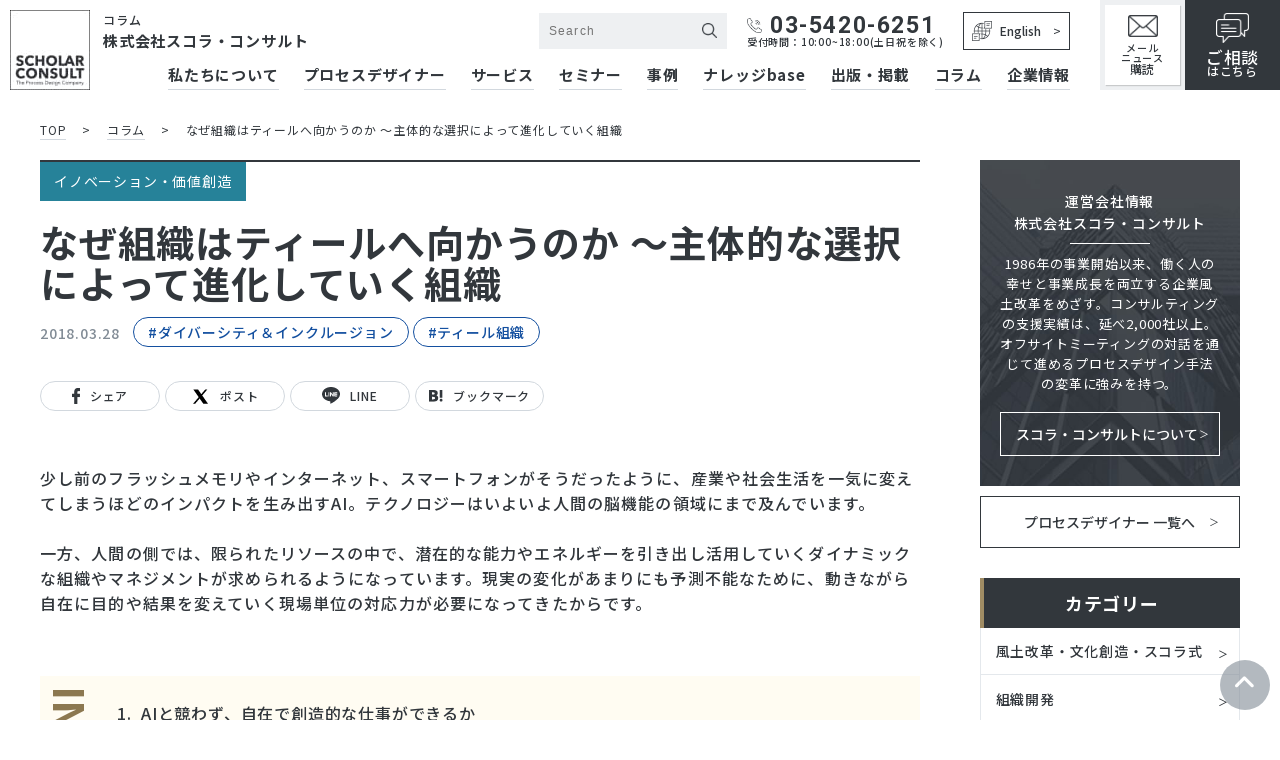

--- FILE ---
content_type: text/html; charset=UTF-8
request_url: https://www.scholar.co.jp/column/id=3084
body_size: 30317
content:

<!doctype html>
<html dir="ltr" lang="ja"
	prefix="og: https://ogp.me/ns#" >

<head>
<!-- Google Tag Manager -->
<script>(function(w,d,s,l,i){w[l]=w[l]||[];w[l].push({'gtm.start':
new Date().getTime(),event:'gtm.js'});var f=d.getElementsByTagName(s)[0],
j=d.createElement(s),dl=l!='dataLayer'?'&l='+l:'';j.async=true;j.src=
'https://www.googletagmanager.com/gtm.js?id='+i+dl;f.parentNode.insertBefore(j,f);
})(window,document,'script','dataLayer','GTM-WTMVDXS');</script>
<!-- End Google Tag Manager -->
	<meta charset="UTF-8" />
	<meta name="viewport" content="width=device-width, initial-scale=1,maximum-scale=1.0">
	<meta name="format-detection" content="telephone=no">
	<link rel="icon" href="https://www.scholar.co.jp/wp-content/themes/scholar/favicon.ico">

	<link rel="stylesheet" href="https://cdnjs.cloudflare.com/ajax/libs/font-awesome/6.0.0/css/all.min.css">
	<link rel="preconnect" href="https://fonts.googleapis.com">
	<link rel="preconnect" href="https://fonts.gstatic.com" crossorigin>
	<link href="https://fonts.googleapis.com/css2?family=Noto+Sans+JP:wght@300;400;500;700&family=Roboto:wght@300;400;500;700&family=Hind:wght@400;500&display=swap" rel="stylesheet">

	<!-- CDN CSS -->
	<link rel="stylesheet" href="https://unpkg.com/swiper@8/swiper-bundle.min.css" />
	<!-- CDN jquery -->
	<script src="//ajax.googleapis.com/ajax/libs/jquery/3.6.0/jquery.min.js"></script>

	<!-- Facebook Pixel Code -->
	<script>
		! function(f, b, e, v, n, t, s) {
			if (f.fbq) return;
			n = f.fbq = function() {
				n.callMethod ?
					n.callMethod.apply(n, arguments) : n.queue.push(arguments)
			};
			if (!f._fbq) f._fbq = n;
			n.push = n;
			n.loaded = !0;
			n.version = '2.0';
			n.queue = [];
			t = b.createElement(e);
			t.async = !0;
			t.src = v;
			s = b.getElementsByTagName(e)[0];
			s.parentNode.insertBefore(t, s)
		}(window, document, 'script',
			'https://connect.facebook.net/en_US/fbevents.js');
		fbq('init', '195374591645273');
		fbq('track', 'PageView');
	</script>
	<noscript><img height="1" width="1" style="display:none" src="https://www.facebook.com/tr?id=195374591645273&ev=PageView&noscript=1" /></noscript>
	<!-- End Facebook Pixel Code -->

	<title>なぜ組織はティールへ向かうのか ～主体的な選択によって進化していく組織 - 風土改革・組織開発・対話ならスコラ・コンサルト</title>

		<!-- All in One SEO 4.2.0 -->
		<meta name="description" content="チームメンバーの良心に、情熱や意欲に、裁量や知恵に、そして責任に任せることができたら、どんなに組織運営は楽にな" />
		<meta name="robots" content="max-image-preview:large" />
		<link rel="canonical" href="https://www.scholar.co.jp/column/id=3084" />
		<meta property="og:locale" content="ja_JP" />
		<meta property="og:site_name" content="風土改革・組織開発・対話ならスコラ・コンサルト - スコラ・コンサルトは2000社以上の日本企業の風土改革・組織開発に伴走した経験を生かして、経営・事業・組織に関する課題と組織風土のつながりを見ながら、お客様と一緒にコンサルティングのテーマ、プログラムをつくっていきます。" />
		<meta property="og:type" content="article" />
		<meta property="og:title" content="なぜ組織はティールへ向かうのか ～主体的な選択によって進化していく組織 - 風土改革・組織開発・対話ならスコラ・コンサルト" />
		<meta property="og:description" content="チームメンバーの良心に、情熱や意欲に、裁量や知恵に、そして責任に任せることができたら、どんなに組織運営は楽にな" />
		<meta property="og:url" content="https://www.scholar.co.jp/column/id=3084" />
		<meta property="og:image" content="https://www.scholar.co.jp/wp-content/uploads/2018/03/20180328.jpg" />
		<meta property="og:image:secure_url" content="https://www.scholar.co.jp/wp-content/uploads/2018/03/20180328.jpg" />
		<meta property="og:image:width" content="1200" />
		<meta property="og:image:height" content="680" />
		<meta property="article:published_time" content="2018-03-27T15:00:28+00:00" />
		<meta property="article:modified_time" content="2022-06-17T01:36:56+00:00" />
		<meta property="article:publisher" content="https://www.facebook.com/scholar.consult/" />
		<meta name="twitter:card" content="summary" />
		<meta name="twitter:site" content="@iifudo_design" />
		<meta name="twitter:title" content="なぜ組織はティールへ向かうのか ～主体的な選択によって進化していく組織 - 風土改革・組織開発・対話ならスコラ・コンサルト" />
		<meta name="twitter:description" content="チームメンバーの良心に、情熱や意欲に、裁量や知恵に、そして責任に任せることができたら、どんなに組織運営は楽にな" />
		<meta name="twitter:creator" content="@iifudo_design" />
		<meta name="twitter:image" content="https://www.scholar.co.jp/wp-content/uploads/2018/03/20180328.jpg" />
		<script type="application/ld+json" class="aioseo-schema">
			{"@context":"https:\/\/schema.org","@graph":[{"@type":"WebSite","@id":"https:\/\/www.scholar.co.jp\/#website","url":"https:\/\/www.scholar.co.jp\/","name":"\u98a8\u571f\u6539\u9769\u30fb\u7d44\u7e54\u958b\u767a\u30fb\u5bfe\u8a71\u306a\u3089\u30b9\u30b3\u30e9\u30fb\u30b3\u30f3\u30b5\u30eb\u30c8","description":"\u30b9\u30b3\u30e9\u30fb\u30b3\u30f3\u30b5\u30eb\u30c8\u306f2000\u793e\u4ee5\u4e0a\u306e\u65e5\u672c\u4f01\u696d\u306e\u98a8\u571f\u6539\u9769\u30fb\u7d44\u7e54\u958b\u767a\u306b\u4f34\u8d70\u3057\u305f\u7d4c\u9a13\u3092\u751f\u304b\u3057\u3066\u3001\u7d4c\u55b6\u30fb\u4e8b\u696d\u30fb\u7d44\u7e54\u306b\u95a2\u3059\u308b\u8ab2\u984c\u3068\u7d44\u7e54\u98a8\u571f\u306e\u3064\u306a\u304c\u308a\u3092\u898b\u306a\u304c\u3089\u3001\u304a\u5ba2\u69d8\u3068\u4e00\u7dd2\u306b\u30b3\u30f3\u30b5\u30eb\u30c6\u30a3\u30f3\u30b0\u306e\u30c6\u30fc\u30de\u3001\u30d7\u30ed\u30b0\u30e9\u30e0\u3092\u3064\u304f\u3063\u3066\u3044\u304d\u307e\u3059\u3002","inLanguage":"ja","publisher":{"@id":"https:\/\/www.scholar.co.jp\/#organization"}},{"@type":"Organization","@id":"https:\/\/www.scholar.co.jp\/#organization","name":"\u30b9\u30b3\u30e9\u30fb\u30b3\u30f3\u30b5\u30eb\u30c8","url":"https:\/\/www.scholar.co.jp\/","sameAs":["https:\/\/www.facebook.com\/scholar.consult\/","https:\/\/twitter.com\/iifudo_design"]},{"@type":"BreadcrumbList","@id":"https:\/\/www.scholar.co.jp\/column\/id=3084#breadcrumblist","itemListElement":[{"@type":"ListItem","@id":"https:\/\/www.scholar.co.jp\/#listItem","position":1,"item":{"@type":"WebPage","@id":"https:\/\/www.scholar.co.jp\/","name":"\u30db\u30fc\u30e0","description":"\u30b9\u30b3\u30e9\u30fb\u30b3\u30f3\u30b5\u30eb\u30c8\u306f2000\u793e\u4ee5\u4e0a\u306e\u65e5\u672c\u4f01\u696d\u306e\u98a8\u571f\u6539\u9769\u30fb\u7d44\u7e54\u958b\u767a\u306b\u4f34\u8d70\u3057\u305f\u7d4c\u9a13\u3092\u751f\u304b\u3057\u3066\u3001\u7d4c\u55b6\u30fb\u4e8b\u696d\u30fb\u7d44\u7e54\u306b\u95a2\u3059\u308b\u8ab2\u984c\u3068\u7d44\u7e54\u98a8\u571f\u306e\u3064\u306a\u304c\u308a\u3092\u898b\u306a\u304c\u3089\u3001\u304a\u5ba2\u69d8\u3068\u4e00\u7dd2\u306b\u30b3\u30f3\u30b5\u30eb\u30c6\u30a3\u30f3\u30b0\u306e\u30c6\u30fc\u30de\u3001\u30d7\u30ed\u30b0\u30e9\u30e0\u3092\u3064\u304f\u3063\u3066\u3044\u304d\u307e\u3059\u3002","url":"https:\/\/www.scholar.co.jp\/"}}]},{"@type":"Person","@id":"https:\/\/www.scholar.co.jp\/author\/scholar#author","url":"https:\/\/www.scholar.co.jp\/author\/scholar","name":"scholar","image":{"@type":"ImageObject","@id":"https:\/\/www.scholar.co.jp\/column\/id=3084#authorImage","url":"https:\/\/secure.gravatar.com\/avatar\/3dfd37862acb0209de6f3b69356f7863?s=96&d=mm&r=g","width":96,"height":96,"caption":"scholar"},"sameAs":["https:\/\/www.facebook.com\/scholar.consult\/","https:\/\/twitter.com\/iifudo_design"]},{"@type":"WebPage","@id":"https:\/\/www.scholar.co.jp\/column\/id=3084#webpage","url":"https:\/\/www.scholar.co.jp\/column\/id=3084","name":"\u306a\u305c\u7d44\u7e54\u306f\u30c6\u30a3\u30fc\u30eb\u3078\u5411\u304b\u3046\u306e\u304b \uff5e\u4e3b\u4f53\u7684\u306a\u9078\u629e\u306b\u3088\u3063\u3066\u9032\u5316\u3057\u3066\u3044\u304f\u7d44\u7e54 - \u98a8\u571f\u6539\u9769\u30fb\u7d44\u7e54\u958b\u767a\u30fb\u5bfe\u8a71\u306a\u3089\u30b9\u30b3\u30e9\u30fb\u30b3\u30f3\u30b5\u30eb\u30c8","description":"\u30c1\u30fc\u30e0\u30e1\u30f3\u30d0\u30fc\u306e\u826f\u5fc3\u306b\u3001\u60c5\u71b1\u3084\u610f\u6b32\u306b\u3001\u88c1\u91cf\u3084\u77e5\u6075\u306b\u3001\u305d\u3057\u3066\u8cac\u4efb\u306b\u4efb\u305b\u308b\u3053\u3068\u304c\u3067\u304d\u305f\u3089\u3001\u3069\u3093\u306a\u306b\u7d44\u7e54\u904b\u55b6\u306f\u697d\u306b\u306a","inLanguage":"ja","isPartOf":{"@id":"https:\/\/www.scholar.co.jp\/#website"},"breadcrumb":{"@id":"https:\/\/www.scholar.co.jp\/column\/id=3084#breadcrumblist"},"author":"https:\/\/www.scholar.co.jp\/author\/scholar#author","creator":"https:\/\/www.scholar.co.jp\/author\/scholar#author","image":{"@type":"ImageObject","@id":"https:\/\/www.scholar.co.jp\/#mainImage","url":"https:\/\/www.scholar.co.jp\/wp-content\/uploads\/2018\/03\/20180328.jpg","width":1200,"height":680},"primaryImageOfPage":{"@id":"https:\/\/www.scholar.co.jp\/column\/id=3084#mainImage"},"datePublished":"2018-03-27T15:00:28+09:00","dateModified":"2022-06-17T01:36:56+09:00"}]}
		</script>
		<!-- All in One SEO -->

<link rel='dns-prefetch' href='//unpkg.com' />
<link rel='dns-prefetch' href='//s.w.org' />
<style id='global-styles-inline-css' type='text/css'>
body{--wp--preset--color--black: #000000;--wp--preset--color--cyan-bluish-gray: #abb8c3;--wp--preset--color--white: #ffffff;--wp--preset--color--pale-pink: #f78da7;--wp--preset--color--vivid-red: #cf2e2e;--wp--preset--color--luminous-vivid-orange: #ff6900;--wp--preset--color--luminous-vivid-amber: #fcb900;--wp--preset--color--light-green-cyan: #7bdcb5;--wp--preset--color--vivid-green-cyan: #00d084;--wp--preset--color--pale-cyan-blue: #8ed1fc;--wp--preset--color--vivid-cyan-blue: #0693e3;--wp--preset--color--vivid-purple: #9b51e0;--wp--preset--gradient--vivid-cyan-blue-to-vivid-purple: linear-gradient(135deg,rgba(6,147,227,1) 0%,rgb(155,81,224) 100%);--wp--preset--gradient--light-green-cyan-to-vivid-green-cyan: linear-gradient(135deg,rgb(122,220,180) 0%,rgb(0,208,130) 100%);--wp--preset--gradient--luminous-vivid-amber-to-luminous-vivid-orange: linear-gradient(135deg,rgba(252,185,0,1) 0%,rgba(255,105,0,1) 100%);--wp--preset--gradient--luminous-vivid-orange-to-vivid-red: linear-gradient(135deg,rgba(255,105,0,1) 0%,rgb(207,46,46) 100%);--wp--preset--gradient--very-light-gray-to-cyan-bluish-gray: linear-gradient(135deg,rgb(238,238,238) 0%,rgb(169,184,195) 100%);--wp--preset--gradient--cool-to-warm-spectrum: linear-gradient(135deg,rgb(74,234,220) 0%,rgb(151,120,209) 20%,rgb(207,42,186) 40%,rgb(238,44,130) 60%,rgb(251,105,98) 80%,rgb(254,248,76) 100%);--wp--preset--gradient--blush-light-purple: linear-gradient(135deg,rgb(255,206,236) 0%,rgb(152,150,240) 100%);--wp--preset--gradient--blush-bordeaux: linear-gradient(135deg,rgb(254,205,165) 0%,rgb(254,45,45) 50%,rgb(107,0,62) 100%);--wp--preset--gradient--luminous-dusk: linear-gradient(135deg,rgb(255,203,112) 0%,rgb(199,81,192) 50%,rgb(65,88,208) 100%);--wp--preset--gradient--pale-ocean: linear-gradient(135deg,rgb(255,245,203) 0%,rgb(182,227,212) 50%,rgb(51,167,181) 100%);--wp--preset--gradient--electric-grass: linear-gradient(135deg,rgb(202,248,128) 0%,rgb(113,206,126) 100%);--wp--preset--gradient--midnight: linear-gradient(135deg,rgb(2,3,129) 0%,rgb(40,116,252) 100%);--wp--preset--duotone--dark-grayscale: url('#wp-duotone-dark-grayscale');--wp--preset--duotone--grayscale: url('#wp-duotone-grayscale');--wp--preset--duotone--purple-yellow: url('#wp-duotone-purple-yellow');--wp--preset--duotone--blue-red: url('#wp-duotone-blue-red');--wp--preset--duotone--midnight: url('#wp-duotone-midnight');--wp--preset--duotone--magenta-yellow: url('#wp-duotone-magenta-yellow');--wp--preset--duotone--purple-green: url('#wp-duotone-purple-green');--wp--preset--duotone--blue-orange: url('#wp-duotone-blue-orange');--wp--preset--font-size--small: 13px;--wp--preset--font-size--medium: 20px;--wp--preset--font-size--large: 36px;--wp--preset--font-size--x-large: 42px;}.has-black-color{color: var(--wp--preset--color--black) !important;}.has-cyan-bluish-gray-color{color: var(--wp--preset--color--cyan-bluish-gray) !important;}.has-white-color{color: var(--wp--preset--color--white) !important;}.has-pale-pink-color{color: var(--wp--preset--color--pale-pink) !important;}.has-vivid-red-color{color: var(--wp--preset--color--vivid-red) !important;}.has-luminous-vivid-orange-color{color: var(--wp--preset--color--luminous-vivid-orange) !important;}.has-luminous-vivid-amber-color{color: var(--wp--preset--color--luminous-vivid-amber) !important;}.has-light-green-cyan-color{color: var(--wp--preset--color--light-green-cyan) !important;}.has-vivid-green-cyan-color{color: var(--wp--preset--color--vivid-green-cyan) !important;}.has-pale-cyan-blue-color{color: var(--wp--preset--color--pale-cyan-blue) !important;}.has-vivid-cyan-blue-color{color: var(--wp--preset--color--vivid-cyan-blue) !important;}.has-vivid-purple-color{color: var(--wp--preset--color--vivid-purple) !important;}.has-black-background-color{background-color: var(--wp--preset--color--black) !important;}.has-cyan-bluish-gray-background-color{background-color: var(--wp--preset--color--cyan-bluish-gray) !important;}.has-white-background-color{background-color: var(--wp--preset--color--white) !important;}.has-pale-pink-background-color{background-color: var(--wp--preset--color--pale-pink) !important;}.has-vivid-red-background-color{background-color: var(--wp--preset--color--vivid-red) !important;}.has-luminous-vivid-orange-background-color{background-color: var(--wp--preset--color--luminous-vivid-orange) !important;}.has-luminous-vivid-amber-background-color{background-color: var(--wp--preset--color--luminous-vivid-amber) !important;}.has-light-green-cyan-background-color{background-color: var(--wp--preset--color--light-green-cyan) !important;}.has-vivid-green-cyan-background-color{background-color: var(--wp--preset--color--vivid-green-cyan) !important;}.has-pale-cyan-blue-background-color{background-color: var(--wp--preset--color--pale-cyan-blue) !important;}.has-vivid-cyan-blue-background-color{background-color: var(--wp--preset--color--vivid-cyan-blue) !important;}.has-vivid-purple-background-color{background-color: var(--wp--preset--color--vivid-purple) !important;}.has-black-border-color{border-color: var(--wp--preset--color--black) !important;}.has-cyan-bluish-gray-border-color{border-color: var(--wp--preset--color--cyan-bluish-gray) !important;}.has-white-border-color{border-color: var(--wp--preset--color--white) !important;}.has-pale-pink-border-color{border-color: var(--wp--preset--color--pale-pink) !important;}.has-vivid-red-border-color{border-color: var(--wp--preset--color--vivid-red) !important;}.has-luminous-vivid-orange-border-color{border-color: var(--wp--preset--color--luminous-vivid-orange) !important;}.has-luminous-vivid-amber-border-color{border-color: var(--wp--preset--color--luminous-vivid-amber) !important;}.has-light-green-cyan-border-color{border-color: var(--wp--preset--color--light-green-cyan) !important;}.has-vivid-green-cyan-border-color{border-color: var(--wp--preset--color--vivid-green-cyan) !important;}.has-pale-cyan-blue-border-color{border-color: var(--wp--preset--color--pale-cyan-blue) !important;}.has-vivid-cyan-blue-border-color{border-color: var(--wp--preset--color--vivid-cyan-blue) !important;}.has-vivid-purple-border-color{border-color: var(--wp--preset--color--vivid-purple) !important;}.has-vivid-cyan-blue-to-vivid-purple-gradient-background{background: var(--wp--preset--gradient--vivid-cyan-blue-to-vivid-purple) !important;}.has-light-green-cyan-to-vivid-green-cyan-gradient-background{background: var(--wp--preset--gradient--light-green-cyan-to-vivid-green-cyan) !important;}.has-luminous-vivid-amber-to-luminous-vivid-orange-gradient-background{background: var(--wp--preset--gradient--luminous-vivid-amber-to-luminous-vivid-orange) !important;}.has-luminous-vivid-orange-to-vivid-red-gradient-background{background: var(--wp--preset--gradient--luminous-vivid-orange-to-vivid-red) !important;}.has-very-light-gray-to-cyan-bluish-gray-gradient-background{background: var(--wp--preset--gradient--very-light-gray-to-cyan-bluish-gray) !important;}.has-cool-to-warm-spectrum-gradient-background{background: var(--wp--preset--gradient--cool-to-warm-spectrum) !important;}.has-blush-light-purple-gradient-background{background: var(--wp--preset--gradient--blush-light-purple) !important;}.has-blush-bordeaux-gradient-background{background: var(--wp--preset--gradient--blush-bordeaux) !important;}.has-luminous-dusk-gradient-background{background: var(--wp--preset--gradient--luminous-dusk) !important;}.has-pale-ocean-gradient-background{background: var(--wp--preset--gradient--pale-ocean) !important;}.has-electric-grass-gradient-background{background: var(--wp--preset--gradient--electric-grass) !important;}.has-midnight-gradient-background{background: var(--wp--preset--gradient--midnight) !important;}.has-small-font-size{font-size: var(--wp--preset--font-size--small) !important;}.has-medium-font-size{font-size: var(--wp--preset--font-size--medium) !important;}.has-large-font-size{font-size: var(--wp--preset--font-size--large) !important;}.has-x-large-font-size{font-size: var(--wp--preset--font-size--x-large) !important;}
</style>
<link rel='stylesheet' id='theme-style-css'  href='https://www.scholar.co.jp/wp-content/themes/scholar/dist/css/style.css?ver=20230417022'  media='all' />
<link rel='stylesheet' id='theme-style-update-css'  href='https://www.scholar.co.jp/wp-content/themes/scholar/dist/css/update.css?ver=20250723703'  media='all' />
<link rel='stylesheet' id='theme-style-author-css'  href='https://www.scholar.co.jp/wp-content/themes/scholar/css/author.css?ver=20231220812'  media='all' />
<link rel='stylesheet' id='theme-style-fix-css'  href='https://www.scholar.co.jp/wp-content/themes/scholar/css/fix.css?ver=20241204156'  media='all' />
<link rel='stylesheet' id='tablepress-default-css'  href='https://www.scholar.co.jp/wp-content/tablepress-combined.min.css?ver=9'  media='all' />
<script  src='https://unpkg.com/swiper@8/swiper-bundle.min.js?ver=6.0' id='theme-slider-js'></script>
<link rel="https://api.w.org/" href="https://www.scholar.co.jp/wp-json/" /><link rel="EditURI" type="application/rsd+xml" title="RSD" href="https://www.scholar.co.jp/xmlrpc.php?rsd" />
<link rel="wlwmanifest" type="application/wlwmanifest+xml" href="https://www.scholar.co.jp/wp-includes/wlwmanifest.xml" /> 
<link rel='shortlink' href='https://www.scholar.co.jp/?p=3084' />
<link rel="alternate" type="application/json+oembed" href="https://www.scholar.co.jp/wp-json/oembed/1.0/embed?url=https%3A%2F%2Fwww.scholar.co.jp%2Fcolumn%2Fid%3D3084" />
<link rel="alternate" type="text/xml+oembed" href="https://www.scholar.co.jp/wp-json/oembed/1.0/embed?url=https%3A%2F%2Fwww.scholar.co.jp%2Fcolumn%2Fid%3D3084&#038;format=xml" />
		<style type="text/css" id="wp-custom-css">
			@media (max-width: 1023px) {
#top .mainv .main-txt {
	padding-top: 10vw;
}
	#top .mainv {
		min-height: auto;
	}
}

@media (max-width: 500px) {
	#top .mainv .main-txt {
	padding-top: 0;
}
}

		</style>
		</head>

<body class="column-template-default single single-column postid-3084">
<!-- Google Tag Manager (noscript) -->
<noscript><iframe src="https://www.googletagmanager.com/ns.html?id=GTM-WTMVDXS"
height="0" width="0" style="display:none;visibility:hidden"></iframe></noscript>
<!-- End Google Tag Manager (noscript) -->
	

	
	<header id="header">
		<div class="inner">
			<div class="site-logo">
				<div class="logo"><a href="https://www.scholar.co.jp/"><img src="https://www.scholar.co.jp/wp-content/themes/scholar/dist/img/common/logo.jpg" alt="株式会社スコラ・コンサルト"></a></div>
				<div class="site-name">
											<div class="page-txt">コラム</div>
										<a href="https://www.scholar.co.jp/">株式会社スコラ・コンサルト</a>
				</div>
			</div>

			<div class="site-nav" data-menuname="gnav">
				<div class="nav-top">
					<form role="search" method="get" id="searchform" class="searchform" action="https://www.scholar.co.jp/">
	<div class="input-wrap js-menu-toggle" data-menuname="search-input">
		<label class="screen-reader-text" for="s"></label>
		<input type="text" value="" name="s" id="s" placeholder="Search" />
		<input type="submit" id="searchsubmit" value="" />
	</div>
</form>
					<div class="tel-num">
						<a href="tel:03-5420-6251"><span class="btn-icon"><img src="https://www.scholar.co.jp/wp-content/themes/scholar/dist/img/common/icon-tel.png" alt=""></span>03-5420-6251</a><br>
						受付時間：10:00~18:00(土日祝を除く)
					</div>
					<div class="btn-g-bk en-link">
						<a href="https://www.scholar.co.jp/company/overview/en/"><span class="btn-icon"><img src="https://www.scholar.co.jp/wp-content/themes/scholar/dist/img/common/icon-en.png" alt=""></span>English</a>
					</div>
				</div>

				<div id="gnav">
					
					<nav>
						<ul id="menu-%e3%82%b0%e3%83%ad%e3%83%bc%e3%83%90%e3%83%ab%e3%83%a1%e3%83%8b%e3%83%a5%e3%83%bc" class="global-menu-container"><li id="menu-item-7197" class="menu-item menu-item-type-post_type menu-item-object-page menu-item-has-children menu-item-7197"><a href="https://www.scholar.co.jp/aboutus" class="sp-menu-btn">私たちについて</a><span class="sp-menu-btn-sts"></span>
<ul class="sub-menu">
	<li id="menu-item-7200" class="menu-item menu-item-type-post_type menu-item-object-page menu-item-7200"><a href="https://www.scholar.co.jp/aboutus/strength">培ってきた強み<span class="en">Company Strengths</span></a></li>
	<li id="menu-item-7201" class="menu-item menu-item-type-post_type menu-item-object-page menu-item-7201"><a href="https://www.scholar.co.jp/aboutus/consulting">コンサルティング<span class="en">Consulting</span></a></li>
	<li id="menu-item-7199" class="menu-item menu-item-type-post_type menu-item-object-page menu-item-7199"><a href="https://www.scholar.co.jp/aboutus/process_design">プロセスデザイン®とは<span class="en">Process Design</span></a></li>
	<li id="menu-item-7198" class="menu-item menu-item-type-post_type menu-item-object-page menu-item-7198"><a href="https://www.scholar.co.jp/aboutus/offsite">オフサイトミーティング®<span class="en">Off-Site Meeting</span></a></li>
</ul>
</li>
<li id="menu-item-7227" class="menu-item menu-item-type-custom menu-item-object-custom menu-item-7227"><a href="/aboutus/people/" class="sp-menu-btn">プロセスデザイナー</a><span class="sp-menu-btn-sts"></span></li>
<li id="menu-item-7228" class="menu-item menu-item-type-custom menu-item-object-custom menu-item-has-children menu-item-7228"><a href="/service/" class="sp-menu-btn">サービス</a><span class="sp-menu-btn-sts"></span>
<ul class="sub-menu">
	<li id="menu-item-7246" class="menu-item menu-item-type-custom menu-item-object-custom menu-item-7246"><a href="/service/#search-35">お悩み別で探す<span class="en">Search by Concern</span></a></li>
	<li id="menu-item-7247" class="menu-item menu-item-type-custom menu-item-object-custom menu-item-7247"><a href="/service/#search-34">目的別で探す<span class="en">Search by Purpose</span></a></li>
	<li id="menu-item-7248" class="menu-item menu-item-type-post_type menu-item-object-page menu-item-7248"><a href="https://www.scholar.co.jp/service/lecture">講演依頼<span class="en">Lecture Request</span></a></li>
</ul>
</li>
<li id="menu-item-7229" class="menu-item menu-item-type-custom menu-item-object-custom menu-item-has-children menu-item-7229"><a href="/seminar/" class="sp-menu-btn">セミナー</a><span class="sp-menu-btn-sts"></span>
<ul class="sub-menu">
	<li id="menu-item-7249" class="menu-item menu-item-type-taxonomy menu-item-object-seminar-cat menu-item-7249"><a href="https://www.scholar.co.jp/seminar-cat/%e5%85%ac%e9%96%8b%e3%83%97%e3%83%ad%e3%82%b0%e3%83%a9%e3%83%a0">-公開プログラム<span class="en">Program</span></a></li>
	<li id="menu-item-7250" class="menu-item menu-item-type-taxonomy menu-item-object-seminar-cat menu-item-7250"><a href="https://www.scholar.co.jp/seminar-cat/%e7%84%a1%e6%96%99%e3%82%bb%e3%83%9f%e3%83%8a%e3%83%bc">-無料セミナー<span class="en">Seminar</span></a></li>
</ul>
</li>
<li id="menu-item-7230" class="menu-item menu-item-type-custom menu-item-object-custom menu-item-7230"><a href="/case/" class="sp-menu-btn">事例</a><span class="sp-menu-btn-sts"></span></li>
<li id="menu-item-7231" class="menu-item menu-item-type-custom menu-item-object-custom menu-item-has-children menu-item-7231"><a href="/knowledgebase/" class="sp-menu-btn">ナレッジbase</a><span class="sp-menu-btn-sts"></span>
<ul class="sub-menu">
	<li id="menu-item-7251" class="menu-item menu-item-type-custom menu-item-object-custom menu-item-7251"><a href="/knowledgebase/#about-knowledgebase">ナレッジbaseについて<span class="en">Powerd by Scholar Cs-lab.</span></a></li>
	<li id="menu-item-7252" class="menu-item menu-item-type-custom menu-item-object-custom menu-item-7252"><a href="/knowledgebase/#term-55">実践論<span class="en">Practical Theory </span></a></li>
	<li id="menu-item-7253" class="menu-item menu-item-type-custom menu-item-object-custom menu-item-7253"><a href="/knowledgebase/#term-56">スコラ・インサイト<span class="en">Insight</span></a></li>
	<li id="menu-item-7255" class="menu-item menu-item-type-custom menu-item-object-custom menu-item-7255"><a href="/knowledgebase/#about-cs-lab">スコラCs-lab. について<span class="en">About Cs-lab.</span></a></li>
	<li id="menu-item-7254" class="menu-item menu-item-type-custom menu-item-object-custom menu-item-7254"><a href="/knowledgebase/glossary/">用語解説<span class="en">Glossary</span></a></li>
</ul>
</li>
<li id="menu-item-7232" class="menu-item menu-item-type-custom menu-item-object-custom menu-item-has-children menu-item-7232"><a href="/publication/" class="sp-menu-btn">出版・掲載</a><span class="sp-menu-btn-sts"></span>
<ul class="sub-menu">
	<li id="menu-item-7256" class="menu-item menu-item-type-custom menu-item-object-custom menu-item-7256"><a href="/publication/">出版物<span class="en">Publication</span></a></li>
	<li id="menu-item-7257" class="menu-item menu-item-type-custom menu-item-object-custom menu-item-7257"><a href="/publication/?type=2">メディア掲載<span class="en">Media</span></a></li>
</ul>
</li>
<li id="menu-item-7233" class="menu-item menu-item-type-custom menu-item-object-custom menu-item-7233"><a href="/column/" class="sp-menu-btn">コラム</a><span class="sp-menu-btn-sts"></span></li>
<li id="menu-item-7234" class="menu-item menu-item-type-post_type menu-item-object-page menu-item-has-children menu-item-7234"><a href="https://www.scholar.co.jp/company" class="sp-menu-btn">企業情報</a><span class="sp-menu-btn-sts"></span>
<ul class="sub-menu">
	<li id="menu-item-7237" class="menu-item menu-item-type-post_type menu-item-object-page menu-item-7237"><a href="https://www.scholar.co.jp/company/overview">会社概要<span class="en">Overview</span></a></li>
	<li id="menu-item-7236" class="menu-item menu-item-type-post_type menu-item-object-page menu-item-7236"><a href="https://www.scholar.co.jp/company/message">代表メッセージ<span class="en">Message</span></a></li>
	<li id="menu-item-17987" class="menu-item menu-item-type-post_type menu-item-object-page menu-item-17987"><a href="https://www.scholar.co.jp/company/chronology">柴田昌治 年譜・アーカイブ<span class="en">Chronology of the Founder</span></a></li>
	<li id="menu-item-7235" class="menu-item menu-item-type-post_type menu-item-object-page menu-item-7235"><a href="https://www.scholar.co.jp/company/values">スコラ・コンサルトの価値観<span class="en">Values</span></a></li>
	<li id="menu-item-7239" class="menu-item menu-item-type-post_type menu-item-object-page menu-item-7239"><a href="https://www.scholar.co.jp/company/history">沿革<span class="en">History</span></a></li>
	<li id="menu-item-7240" class="menu-item menu-item-type-post_type menu-item-object-page menu-item-7240"><a href="https://www.scholar.co.jp/company/trademark">登録商標・記念日登録<span class="en">Trademark</span></a></li>
	<li id="menu-item-7241" class="menu-item menu-item-type-taxonomy menu-item-object-category menu-item-7241"><a href="https://www.scholar.co.jp/news">お知らせ<span class="en">What's new</span></a></li>
	<li id="menu-item-7242" class="menu-item menu-item-type-custom menu-item-object-custom menu-item-7242"><a target="_blank" rel="noopener" href="https://en-gage.net/scholarconsult_recruit/">採用情報<span class="en">Recruit</span></a></li>
</ul>
</li>
</ul>					</nav>
				</div>

				<div class="sp">
					<div class="btn-wrap">
						<div class="mail-link en-link-sp">
							<a href="https://www.scholar.co.jp/company/overview/en/"><span class="btn-icon"><img src="https://www.scholar.co.jp/wp-content/themes/scholar/dist/img/common/icon-en.png" alt=""></span>English</a>
						</div>
						<div class="mail-link">
							<a href="https://www.scholar.co.jp/m_news/"><span class="btn-icon"><img src="https://www.scholar.co.jp/wp-content/themes/scholar/dist/img/common/icon-mail.png" alt=""></span>メール<br>ニュース購読</a>
						</div>
						<div class="contact-link">
							<a href="https://form-gw.hm-f.jp/hai2form/572ccffe-c105-45bd-b206-15bdc5a3923a" target="_blank" rel="noopener"><span class="btn-icon"><img src="https://www.scholar.co.jp/wp-content/themes/scholar/dist/img/common/icon-fukidashi-wh.png" alt=""></span><span>ご相談</span>はこちら</a>
						</div>
					</div>

					<button class="btn-menu-open js-menu-toggle" type="button" data-menuname="gnav"><span></span><span></span><span></span>
						<div class="close-txt">閉じる</div>
					</button>
				</div>
			</div>


			<div class="btn-wrap">
				<div class="mail-link">
					<a href="https://www.scholar.co.jp/m_news/"><span class="btn-icon"><img src="https://www.scholar.co.jp/wp-content/themes/scholar/dist/img/common/icon-mail.png" alt=""></span>メール<br>ニュース<br><span>購読</span></a>
				</div>
				<div class="contact-link">
					<a href="https://form-gw.hm-f.jp/hai2form/572ccffe-c105-45bd-b206-15bdc5a3923a" target="_blank" rel="noopener"><span class="btn-icon"><img src="https://www.scholar.co.jp/wp-content/themes/scholar/dist/img/common/icon-fukidashi-wh.png" alt=""></span><span>ご相談</span>はこちら</a>
				</div>
			</div>

			<div class="sp">
				<button class="btn-menu-open js-menu-toggle" type="button" data-menuname="gnav"><span></span><span></span><span></span></button>
			</div>

		</div>

		<div class="highlight-tag-area" data-menuname="search-input">
			<div class="inner">
				<div class="highlight-tag-area-search">
					<form role="search" method="get" class="searchform" action="https://www.scholar.co.jp/">
						<div class="input-wrap">
							<label class="screen-reader-text" for="s"></label>
							<input type="text" value="" name="s" id="s" placeholder="フリーワード検索" />
							<input type="submit" id="highlight-searchsubmit" value="" />
						</div>
					</form>
				</div>
				<ul class="highlight-tag-list">
					<li class="tag-item"><a href="https://www.scholar.co.jp/column-tag/diversity">#ダイバーシティ＆インクルージョン</a></li><li class="tag-item"><a href="https://www.scholar.co.jp/column-tag/psychological-safety">#心理的安全性</a></li><li class="tag-item"><a href="https://www.scholar.co.jp/column-tag/human-capital">#人的資本</a></li><li class="tag-item"><a href="https://www.scholar.co.jp/column-tag/engagement">#エンゲージメント</a></li><li class="tag-item"><a href="https://www.scholar.co.jp/column-tag/1on1">#1on1</a></li><li class="tag-item"><a href="https://www.scholar.co.jp/column-tag/reduce-turnover">#離職防止</a></li><li class="tag-item"><a href="https://www.scholar.co.jp/column-tag/remote-work-and-communication">#リモートワークとコミュニケーション</a></li><li class="tag-item"><a href="https://www.scholar.co.jp/column-tag/autonomous-organization">#自律的な組織</a></li><li class="tag-item"><a href="https://www.scholar.co.jp/column-tag/safety-culture">#安全文化・風土</a></li><li class="tag-item"><a href="https://www.scholar.co.jp/column-tag/reskilling">#リスキリング</a></li><li class="tag-item"><a href="https://www.scholar.co.jp/column-tag/job">#ジョブ型・メンバーシップ型</a></li><li class="tag-item"><a href="https://www.scholar.co.jp/column-tag/young-employee">#若手の活性化</a></li><li class="tag-item"><a href="https://www.scholar.co.jp/column-tag/working">#働き方改革</a></li><li class="tag-item"><a href="https://www.scholar.co.jp/column-tag/survey">#サーベイ活用</a></li><li class="tag-item"><a href="https://www.scholar.co.jp/column-tag/capability">#組織ケイパビリティ</a></li>				</ul>
			</div>
		</div>

	</header>
<main id="single" class="column-single">

			
			<div class="page-header">
				<div class="breadcrumbs" typeof="BreadcrumbList" vocab="https://schema.org/">
					<div class="inner">
						<div id="breadcrumb">
							<!-- Breadcrumb NavXT 7.0.2 -->
<span property="itemListElement" typeof="ListItem"><a property="item" typeof="WebPage" title="Go to 風土改革・組織開発・対話ならスコラ・コンサルト." href="https://www.scholar.co.jp" class="home" ><span property="name">TOP</span></a><meta property="position" content="1"></span> &gt; <span property="itemListElement" typeof="ListItem"><a property="item" typeof="WebPage" title="Go to コラム." href="https://www.scholar.co.jp/column" class="archive post-column-archive" ><span property="name">コラム</span></a><meta property="position" content="2"></span> &gt; <span property="itemListElement" typeof="ListItem"><span property="name" class="post post-column current-item">なぜ組織はティールへ向かうのか ～主体的な選択によって進化していく組織</span><meta property="url" content="https://www.scholar.co.jp/column/id=3084"><meta property="position" content="3"></span>						</div>
					</div>
				</div>
			</div>

			<div class="single">
				<div class="inner">
					<div class="contents-col-wrap">
						<div class="main-column">
							<article class="main-article">

								<div class="single-header">
									<div class="post-meta">
																				<span class="post-cat" style="background-color: #268299;">イノベーション・価値創造</span>
									</div>
									<h1 class="post-title">なぜ組織はティールへ向かうのか ～主体的な選択によって進化していく組織</h1>

									<div class="single-header-btm">
										<div class="post-date"><time datetime="2018-03-28">2018.03.28</time></div>
										<ul class="topics-tag-list">
											<li class="tag-item"><a href="https://www.scholar.co.jp/column-tag/diversity">#ダイバーシティ＆インクルージョン</a></li><li class="tag-item"><a href="https://www.scholar.co.jp/column-tag/teal">#ティール組織</a></li>										</ul>
									</div>

									<div class="sns-share">
	<a class="share-btn" href="http://www.facebook.com/share.php?u=https://www.scholar.co.jp/column/id=3084" target="_blank" rel="nofollow noopener">
		<span class="btn-icon"><img src="https://www.scholar.co.jp/wp-content/themes/scholar/dist/img/common/facebook.svg" alt="facebookアイコン"></span>シェア
	</a>
	<a class="share-btn" href="https://x.com/share?url=https://www.scholar.co.jp/column/id=3084&text=なぜ組織はティールへ向かうのか ～主体的な選択によって進化していく組織" target="_blank" rel="nofollow noopener">
		<span class="btn-icon"><img src="https://www.scholar.co.jp/wp-content/themes/scholar/dist/img/common/x.svg" alt="Xアイコン"></span>ポスト
	</a>
	<a class="share-btn" href="https://social-plugins.line.me/lineit/share?url=https://www.scholar.co.jp/column/id=3084" target="_blank" rel="nofollow noopener">
		<span class="btn-icon"><img src="https://www.scholar.co.jp/wp-content/themes/scholar/dist/img/common/line.svg" alt="lineアイコン"></span>LINE
	</a>
	<a class="share-btn" href="http://b.hatena.ne.jp/entry/https://www.scholar.co.jp/column/id=3084" data-hatena-bookmark-title="なぜ組織はティールへ向かうのか ～主体的な選択によって進化していく組織" target="_blank" rel="nofollow noopener">
		<span class="btn-icon"><img src="https://www.scholar.co.jp/wp-content/themes/scholar/dist/img/common/hatena.svg" alt="ブックマークアイコン"></span>ブックマーク
	</a>
</div>								</div>

																	<div class="column-lead">
										<p>少し前のフラッシュメモリやインターネット、スマートフォンがそうだったように、産業や社会生活を一気に変えてしまうほどのインパクトを生み出すAI。テクノロジーはいよいよ人間の脳機能の領域にまで及んでいます。<br />
<br />
一方、人間の側では、限られたリソースの中で、潜在的な能力やエネルギーを引き出し活用していくダイナミックな組織やマネジメントが求められるようになっています。現実の変化があまりにも予測不能なために、動きながら自在に目的や結果を変えていく現場単位の対応力が必要になってきたからです。</p>
									</div>
								
								<div class="post-toc">
									<div id="ez-toc-container" class="ez-toc-v2_0_25 counter-hierarchy counter-decimal">
<div class="ez-toc-title-container">
<p class="ez-toc-title">INDEX</p>
<span class="ez-toc-title-toggle"></span></div>
<nav><ul class="ez-toc-list ez-toc-list-level-1"><li class="ez-toc-page-1 ez-toc-heading-level-2"><a class="ez-toc-link ez-toc-heading-1" href="#toc___1" title="AIと競わず、自在で創造的な仕事ができるか">AIと競わず、自在で創造的な仕事ができるか</a></li><li class="ez-toc-page-1 ez-toc-heading-level-2"><a class="ez-toc-link ez-toc-heading-2" href="#toc___2" title="人と組織の進化段階">人と組織の進化段階</a></li><li class="ez-toc-page-1 ez-toc-heading-level-2"><a class="ez-toc-link ez-toc-heading-3" href="#toc___3" title="人が成長を続ける組織で、AIと共存していく ～ 変化の土台は「信頼」のネットワーク">人が成長を続ける組織で、AIと共存していく ～ 変化の土台は「信頼」のネットワーク</a><ul class="ez-toc-list-level-3"><li class="ez-toc-heading-level-3"><a class="ez-toc-link ez-toc-heading-4" href="#toc___4" title="（１）衝動型（レッド）：独裁的なリーダーが率いる組織">（１）衝動型（レッド）：独裁的なリーダーが率いる組織</a></li><li class="ez-toc-page-1 ez-toc-heading-level-3"><a class="ez-toc-link ez-toc-heading-5" href="#toc___5" title="（２） 順応型（アンバー）：社員の行動はすべて文書で規定されている組織">（２） 順応型（アンバー）：社員の行動はすべて文書で規定されている組織</a></li><li class="ez-toc-page-1 ez-toc-heading-level-3"><a class="ez-toc-link ez-toc-heading-6" href="#toc___6" title="（３）達成型（オレンジ）：利益を高めるために効率を追求する組織">（３）達成型（オレンジ）：利益を高めるために効率を追求する組織</a></li><li class="ez-toc-page-1 ez-toc-heading-level-3"><a class="ez-toc-link ez-toc-heading-7" href="#toc___7" title="（４）多元型（グリーン）：すべてのステークホルダーへの貢献を目的とする組織">（４）多元型（グリーン）：すべてのステークホルダーへの貢献を目的とする組織</a></li><li class="ez-toc-page-1 ez-toc-heading-level-3"><a class="ez-toc-link ez-toc-heading-8" href="#toc___8" title="（５）進化型（ティール）：組織の目的に向けて全員が主体的に動く組織">（５）進化型（ティール）：組織の目的に向けて全員が主体的に動く組織</a></li></ul></li><li class="ez-toc-page-1 ez-toc-heading-level-2"><a class="ez-toc-link ez-toc-heading-9" href="#toc___9" title="組織が次の段階へ移行していくための条件">組織が次の段階へ移行していくための条件</a><ul class="ez-toc-list-level-3"><li class="ez-toc-heading-level-3"><a class="ez-toc-link ez-toc-heading-10" href="#toc___10" title="【レッドからアンバーへ】">【レッドからアンバーへ】</a></li><li class="ez-toc-page-1 ez-toc-heading-level-3"><a class="ez-toc-link ez-toc-heading-11" href="#toc___11" title="【アンバーからオレンジへ】">【アンバーからオレンジへ】</a></li><li class="ez-toc-page-1 ez-toc-heading-level-3"><a class="ez-toc-link ez-toc-heading-12" href="#toc___12" title="【オレンジからグリーンへ】">【オレンジからグリーンへ】</a></li><li class="ez-toc-page-1 ez-toc-heading-level-3"><a class="ez-toc-link ez-toc-heading-13" href="#toc___13" title="【グリーンからティールへ】">【グリーンからティールへ】</a></li></ul></li></ul></nav></div>
								</div>

								
																								
																
								<div class="single-content">
																			<figure class="post-thumb center">
											<img width="1200" height="680" src="https://www.scholar.co.jp/wp-content/uploads/2018/03/20180328.jpg" class="attachment-post-thumbnail size-post-thumbnail wp-post-image" alt="" srcset="https://www.scholar.co.jp/wp-content/uploads/2018/03/20180328.jpg 1200w, https://www.scholar.co.jp/wp-content/uploads/2018/03/20180328-300x170.jpg 300w, https://www.scholar.co.jp/wp-content/uploads/2018/03/20180328-1024x580.jpg 1024w, https://www.scholar.co.jp/wp-content/uploads/2018/03/20180328-768x435.jpg 768w" sizes="(max-width: 1200px) 100vw, 1200px" />										</figure>
									
									<div class="post-content">
										<p>チームメンバーの良心に、情熱や意欲に、裁量や知恵に、そして責任に任せることができたら、どんなに組織運営は楽になるでしょう。自らの意思でメンバーが主体的に考え動くこと、多様な個性が刺激し合うチームで新しいものを生み出していくことは、風土改革における目的のひとつとして、私たちがめざしている状態でもあります。</p>
<p>ただし、それは一足飛びに進むものではありません。ますます拡大していく外部環境とのギャップを感知しながら、時代の変化を取り込んで自らを変え続ける、主体的で柔軟な組織になっていくために、組織はどのような段階をたどって発展していくのでしょうか。</p>
<p>ここでは、ちょっと話題の「ティール組織」を参考にして考えてみたいと思います。</p>
<div id="ez-toc-container" class="ez-toc-v2_0_25 counter-hierarchy counter-decimal">
<div class="ez-toc-title-container">
<p class="ez-toc-title">INDEX</p>
<span class="ez-toc-title-toggle"></span></div>
<nav><ul class="ez-toc-list ez-toc-list-level-1"><li class="ez-toc-page-1 ez-toc-heading-level-2"><a class="ez-toc-link ez-toc-heading-1" href="#toc___1" title="AIと競わず、自在で創造的な仕事ができるか">AIと競わず、自在で創造的な仕事ができるか</a></li><li class="ez-toc-page-1 ez-toc-heading-level-2"><a class="ez-toc-link ez-toc-heading-2" href="#toc___2" title="人と組織の進化段階">人と組織の進化段階</a></li><li class="ez-toc-page-1 ez-toc-heading-level-2"><a class="ez-toc-link ez-toc-heading-3" href="#toc___3" title="人が成長を続ける組織で、AIと共存していく ～ 変化の土台は「信頼」のネットワーク">人が成長を続ける組織で、AIと共存していく ～ 変化の土台は「信頼」のネットワーク</a><ul class="ez-toc-list-level-3"><li class="ez-toc-heading-level-3"><a class="ez-toc-link ez-toc-heading-4" href="#toc___4" title="（１）衝動型（レッド）：独裁的なリーダーが率いる組織">（１）衝動型（レッド）：独裁的なリーダーが率いる組織</a></li><li class="ez-toc-page-1 ez-toc-heading-level-3"><a class="ez-toc-link ez-toc-heading-5" href="#toc___5" title="（２） 順応型（アンバー）：社員の行動はすべて文書で規定されている組織">（２） 順応型（アンバー）：社員の行動はすべて文書で規定されている組織</a></li><li class="ez-toc-page-1 ez-toc-heading-level-3"><a class="ez-toc-link ez-toc-heading-6" href="#toc___6" title="（３）達成型（オレンジ）：利益を高めるために効率を追求する組織">（３）達成型（オレンジ）：利益を高めるために効率を追求する組織</a></li><li class="ez-toc-page-1 ez-toc-heading-level-3"><a class="ez-toc-link ez-toc-heading-7" href="#toc___7" title="（４）多元型（グリーン）：すべてのステークホルダーへの貢献を目的とする組織">（４）多元型（グリーン）：すべてのステークホルダーへの貢献を目的とする組織</a></li><li class="ez-toc-page-1 ez-toc-heading-level-3"><a class="ez-toc-link ez-toc-heading-8" href="#toc___8" title="（５）進化型（ティール）：組織の目的に向けて全員が主体的に動く組織">（５）進化型（ティール）：組織の目的に向けて全員が主体的に動く組織</a></li></ul></li><li class="ez-toc-page-1 ez-toc-heading-level-2"><a class="ez-toc-link ez-toc-heading-9" href="#toc___9" title="組織が次の段階へ移行していくための条件">組織が次の段階へ移行していくための条件</a><ul class="ez-toc-list-level-3"><li class="ez-toc-heading-level-3"><a class="ez-toc-link ez-toc-heading-10" href="#toc___10" title="【レッドからアンバーへ】">【レッドからアンバーへ】</a></li><li class="ez-toc-page-1 ez-toc-heading-level-3"><a class="ez-toc-link ez-toc-heading-11" href="#toc___11" title="【アンバーからオレンジへ】">【アンバーからオレンジへ】</a></li><li class="ez-toc-page-1 ez-toc-heading-level-3"><a class="ez-toc-link ez-toc-heading-12" href="#toc___12" title="【オレンジからグリーンへ】">【オレンジからグリーンへ】</a></li><li class="ez-toc-page-1 ez-toc-heading-level-3"><a class="ez-toc-link ez-toc-heading-13" href="#toc___13" title="【グリーンからティールへ】">【グリーンからティールへ】</a></li></ul></li></ul></nav></div>
<h2 class="headLine1"><span class="ez-toc-section" id="toc___1"></span>AIと競わず、自在で創造的な仕事ができるか<span class="ez-toc-section-end"></span></h2>
<p>いまビジネス界でホットな話題といえば「AI（人工知能）」です。<br />
先日もあるメーカーの方が、「競合がAIを導入したら、うちの会社は本当に潰れるぞ、おまえたちは真剣に考えてるのか！って、いきなり社長が騒ぎ出すんでホントに参りましたよ」と嘆いていました。「いろんなところから研究テーマにAIを加えたいと言ってくるので、仕事の優先順位をつけるのがたいへんですよ」と悩みを口にするのは、研究所でAIを担当するマネジャーです。</p>
<p>最近のAIは、人間の脳のしくみを模した「ディープラーニング」という手法を手に入れ、ビッグデータと連携することによって急激な進歩を遂げています。2045年頃には、AIが人間の知能を上回る「シンギュラリティ（技術的特異点）」に達し、ロボットとAIが広い範囲で人間の仕事に取って替わる時代が訪れるそうです。先にメガバンクが１万人規模の人員削減を進めると発表したことなども、その兆候といえるでしょう。</p>
<p>AIに代替されて人々が職を失うと、現在のように旺盛な消費社会を維持し続けることは難しくなります。そのため、すでにヨーロッパの国々を中心に、国民全員に対して一律の金額を国から支給する「ベーシック・インカム」制度の導入が検討されています。これによって、働かなくても遊んで暮らせると楽観視する人もいますが、働くという行為は、生活のため、収入を得るためだけにあるのではないように私は感じています。</p>
<p>&nbsp;</p>
<p>知恵をめぐらせて仕事を完遂したときの達成感、お客様から感謝される喜び、社会に役立つことの満足感など、働くことを通じて得られるものはたくさんあります。働かなくてもいい生活が決して幸せな人生であるようには思えないのです。（とは言うものの、「給料のために働いている」という人が多い現実を見ると、シンギュラリティを待つことなく働き方を変えることが急がれるのでしょうけど…。）</p>
<p>シンギュラリティという新たに出現する未来が現実のものになるとしたら、人間と仕事の関係も、前史AIの時代にはなかった観点からの問い直しを迫られます。上司からの指示・命令に従って処理するだけの仕事、過去の実績やマニュアルに従ってルーチンワークを繰り返すだけの仕事、データを検索すれば結論を導き出せる仕事などは、順次、AIとロボットに置き替わっていきます。</p>
<p>しかし、自ら周囲の状況を観察・察知して、「いま何が起こっているのだろう？」「本当は何が問題なのか？」といった疑問を持ち、何をすべきかを主体的に考えて行動する生成的、創造的な仕事は簡単には置き替わりません。</p>
<p>&nbsp;</p>
<p>AIに代替される仕事が増える一方で、現実の変化に自在に対応し、自らを変化させながら新しいものを生み出していく仕事もまた、それ以上に重みを増していくのがこれからの時代です。こうした“複雑さ”を前提とする環境下で、社員全員が常に感じ、考え、協力し合い、多様な相互作用を通じて学習し続ける組織は、機械の進歩と競争することなく、人間独自の能力や理念を高めながら栄え続けるのだと思います。</p>
<p>このような組織は「ティール組織」と呼ばれています。ティールというのは青緑色のこと。出所はケン・ウィルバーのインテグラル理論で、意識の発達レベルに応じた組織の形態を色で表現したものです。</p>
<h2 class="headLine1"><span class="ez-toc-section" id="toc___2"></span>人と組織の進化段階<span class="ez-toc-section-end"></span></h2>
<p>インテグラル理論では、組織の状態をレッド、アンバー、オレンジ、グリーン、ティールの５つのレベルに大別し、この順序で段階的に進化していくと言われています（一足飛びに進化することはない）。つまり、「我々の組織は、現在どのレベルにあるのか」を認識したうえで、まずは次のレベルをめざす、という変化を繰り返すことによって、ティール組織の状態へと到達できるのです。</p>
<p>５つの色で表される組織の特徴は、ざっと以下のような内容です。</p>
<h5 class="headLine4">（１） 衝動型（レッド）：独裁的なリーダーが率いる組織</h5>
<p>ワンマン社長が率いる中小企業によく見られる組織。感情的で予測できないトップの言動に振り回されて、メンバーは常に怖れを感じている。事業が拡大し、社員数が増えると、社長の直接の指示が末端まで行き届かなくなり、組織は機能不全を起こすため、次段階のアンバーに移行していく必要が生じる。</p>
<h5 class="headLine4">（２） 順応型（アンバー）：社員の行動はすべて文書で規定されている組織</h5>
<p>学校、宗教組織、公共機関などによくみられる規律を重んじる組織。管理部門が集中的に権力を持ち、厳格な規定・ルールにそって運営することで組織全体の秩序を維持する。ルールを遵守・適用する管理部門に対してメンバーは怖れや不満を抱く。外部環境に応じて自組織のルールを変えるといった柔軟性がないため、変化に直面すると存続できなくなり、次段階のオレンジに移行する。</p>
<h5 class="headLine4">（３）達成型（オレンジ）：利益を高めるために効率を追求する組織</h5>
<p>市場が拡大基調にあり、既存市場のシェア争いなど予測の立つ競争環境には適した組織。現代の大企業は、多くがこのレベル。計画にそって、さまざまなＫＰＩ（重要業績評価指標）を定義し、効率的に業績を追求することを至上命題とする。人も仕事もすべてが数字で評価され、定量化できない要素、人の意欲や感情、人間関係などはあまり重視されない。持続可能な企業や社会をめざすためには、自社の利益から全体的な利益・調和へと課題の視野を広げ、共感によってメンバーをエンパワメントする必要があり、次段階のグリーンに移行する。</p>
<h5 class="headLine4">（４）多元型（グリーン）：すべてのステークホルダーへの貢献を目的とする組織</h5>
<p>短期的な利益追求だけではなく、持続可能な社会の実現に向けて、ダイバーシティを重視し、長期的に持続可能な社会をめざす組織。理念に対する共感に基づく組織の求心性や、メンバーの個性、モチベーションを大事にする。その一方で、色濃い価値観をベースにした文化的特性を持つ集団になるにつれ、“異質”であること、“他者からどう見られるか”といった怖れも生じる。個人の自由な発想や潜在能力を引き出し、メンバーのエネルギーを最大限に生かす必要から、次段階のティールに移行する。</p>
<h5 class="headLine4">（５）進化型（ティール）：組織の目的に向けて全員が主体的に動く組織</h5>
<p>個々が強みを生かし合って、全員が組織の存在意義といえる目的にコミットし、それを判断基準として分権的、主体的に行動するのがティール組織。特徴的なのは、全体としての明確な戦略プランや詳細な行動計画を持たないこと。「どの方向に進むのか」を共有することで、メンバーが常に意見や知恵を出し合い、目的も柔軟に変えながら、よりよい結果を求めていく。組織は、メンバーが主体的に学び、協力し、責任を持って行動することをサポートする。</p>
<p>&nbsp;</p>
<p>ティールの段階では、他のレベルの組織に存在している問題や怖れを克服し、メンバーの潜在能力とエネルギーを最大限に引き出すことが焦点になっています。管理・統制のための過剰な工数やエネルギーを使う必要がなくなるため、うまく機能すれば非常に経営効率の高い組織です。</p>
<p>草創期には、強い意志を持つトップがガバナンスをきかせる。</p>
<p>組織が大きくなるにつれて、一元的なルールや規則で秩序を守る。</p>
<p>事業拡大時には、効率重視の分業体制で計画統制的に動く。</p>
<p>成熟した社会や経済のもとでは持続可能性という課題に対し、内外を問わないメンバーの多様な個性を活用する…。</p>
<p>組織が進化するとは、選択的な変化によって対応の範囲が広がり、意味の厚みが増していくこと。まさに叡智がリードする進展です。こうした変化の選択に終わりはないのですが、現時点で、手の届きそうな近未来型の組織形態として見えてきた萌芽のひとつがティール組織なのでしょう。</p>
<h2 class="headLine1"><span class="ez-toc-section" id="toc___3"></span>人が成長を続ける組織で、AIと共存していく ～ 変化の土台は「信頼」のネットワーク<span class="ez-toc-section-end"></span></h2>
<p>ティール組織では、メンバーの潜在能力とエネルギーを最大限に引き出すことが焦点になっています。そこで条件として重視されているのが、個々の無力感やマイナス感情、牽制や自制的行動などをもたらす「怖れや不安」の克服です。</p>
<p>レッドからグリーンまでの各段階では、それぞれの組織特性に由来する“怖れ”の存在があり、組織と個人の間には依然として隔たりが残ります。メンバーが仕事における役割を“自分のものにする”ためには、怖れや不安と裏腹の関係にある「安心と信頼」を担保することが、どの時代の組織においても“隠れた課題”なのです。</p>
<p>スコラ・コンサルトが改革の基盤づくりとして用いている「気楽にまじめな話し合いをする場（＝オフサイトミーティング）」は、互いの個性を尊重し、信頼し合える関係性を築くことが第一の目的です。</p>
<p>お互いが関心を持って話を聴き合い、気持ちのありのままを口に出せる。こうした対話による共感的な経験を通じて、参加者の内に、「何を言っても大丈夫」という安心感と、「自分が受け入れられている」という信頼感が形成されていきます。さらに、それぞれが自分の思いを語り合う中で、「私たちはこうしていきたい」という共通の思いを乗せた目的が育っていくのです。</p>
<p>これが、自分たちのめざす方向へと組織を動かしていくエネルギーになります。「組織の目的を実現するために、私はこれがやりたい」「こういう仕事はやめたほうがいい。なぜなら、それをやることは組織の目的から遠ざかることになるから」といった判断基準は、個々の思いが束になった目的から生まれます。判断基準が明確であれば、目の前の業務の優先順位に対する整理（傾注度とウエイト配分）が進み、働き方も向上します。一人ひとりが常に「いま自分は何をすべきか」を考え抜くこと、周囲と相談しながら主体的に判断・決定すること、その責任を持って行動することが習慣になっている組織では、人は自然に成長していくのです。</p>
<p>&nbsp;</p>
<p>シンギュラリティが到来しても、人間が人間らしさを失うことなく暮らしていくために、メンバーが安心と信頼、自由と責任に基づいて主体的に動くティールのような組織のエッセンスをどのように学び取っていくか。</p>
<p>私たちは早急に考えなければなりません。<br />
残された時間はそれほど多くないからです。<a name="teal"></a></p>
<p>&nbsp;</p>
<p>５つの色で表される組織の特徴は、以下のような内容です。</p>
<h3 class="headLine4"><span class="ez-toc-section" id="toc___4"></span>（１）衝動型（レッド）：独裁的なリーダーが率いる組織<span class="ez-toc-section-end"></span></h3>
<p>ワンマン社長が率いる中小企業によく見られる組織です。組織の中で行なわれる判断はすべて社長自身が下します。社員には判断の権限がなく、与えられた仕事を指示通りこなすことが求められます。社長の気分によって判断や評価が変わることも多く、感情的で予測できないトップの言動に振り回されて、メンバーは常に怖れを感じています。「社長に逆らうと飛ばされる」「毎朝、社長の機嫌を探って全員にメールすることが社長秘書の最大の仕事だ」などと社員が陰で言い合い、組織は社長の顔色を見て動きます。</p>
<p>ただし、事業が拡大し、社員数が増えると、社長の目も組織の隅々にまで届かなくなります。直接の指示が末端まで行き届かなくなると、組織として機能不全を起こすため、次のアンバーに移行していく必要が生じます。</p>
<h3 class="headLine4"><span class="ez-toc-section" id="toc___5"></span>（２） 順応型（アンバー）：社員の行動はすべて文書で規定されている組織<span class="ez-toc-section-end"></span></h3>
<p>学校、宗教組織、公共機関などによくみられる規律を重んじる組織です。管理部門が集中的に権力を持ち、厳格な規定・ルールにそって運営することで組織全体の秩序を維持します。レッドのように、経営者の気まぐれにおびえることはありませんが、ルールを遵守・適用する管理部門に対してメンバーは怖れや不満を抱いています。</p>
<p>組織のメンバーには、与えられた役割をマニュアルなどの規定書に従ってバラつきなくこなすことが求められます。個々が、自分の業務の意味や目的について考えたり、疑問を持ったりすることはありません。お客様からのイレギュラーな相談や要求に対しても、「規定にないので対応できません」と冷たく言い放つ態度がよく見られます。そもそも、「お客様」や「サービス」という概念さえ持っていないメンバーが多いのです。</p>
<p>外部環境が変化しても自組織のルールを変えるだけの柔軟性がないため、新たに競争環境が生まれたりすると存続できなくなり、次のオレンジに移行することになります。</p>
<h3 class="headLine4"><span class="ez-toc-section" id="toc___6"></span>（３）達成型（オレンジ）：利益を高めるために効率を追求する組織<span class="ez-toc-section-end"></span></h3>
<p>市場競争に常時さらされている現代の大企業は、多くがこのレベルにあります。計画にそって、さまざまなＫＰＩ（重要業績評価指標）を定義し、効率的に業績を追求することを至上命題とする組織です。</p>
<p>最上位のＫＰＩは売上と利益です。それを最大化するため、組織は機械機構のように機能で細分化され、科学的、分析的な発想で管理・運営が行なわれます。人も仕事もすべてが数字で評価され、定量化できない要素、とくに個人の意欲や感情、人間関係などはあまり重視されません。組織のメンバーは、ＭＢＯ（目標管理制度）によって期ごとに定量的、相対的に評価されるため、上司から高い評価を得て出世競争に勝ち残ることが大きな関心事になります。</p>
<p>組織は分業型で縦割りのため、メンバーにとっては自部署の利益を上げることが最優先になり、部署間の連携や協力はうまく進みません。全社的な問題が起こると、真っ先に気になるのはお客様のことではなく「自部署の責任なのかどうか」です。他部署の責任だとわかればホッと胸をなでおろし、“我関せず”の態度をとります。</p>
<p>市場が拡大基調にあり、既存市場のシェア争いなど予測の立つ競争環境には適した組織ですが、収益だけではなく、次々に現れる新たな社会課題や長期的な視野に立った地球レベルの課題といった大きな変化には対応できません。持続可能な企業や社会をめざすためには、自社の利益から全体的な利益・調和へと課題の視野を広げ、共感によってメンバーをエンパワメントするグリーンに移行する必要があります。</p>
<h3 class="headLine4"><span class="ez-toc-section" id="toc___7"></span>（４）多元型（グリーン）：すべてのステークホルダーへの貢献を目的とする組織<span class="ez-toc-section-end"></span></h3>
<p>ＣＳＲやＳＤＧｓに積極的に取り組んでいる先進的な企業はこのレベルに達しています。短期的な利益を求めるだけではなく、持続可能な社会の実現に向けて、人種、性別、年齢、価値観、場合によっては生物としての種をも超えて協力し貢献し合うことを大切にしています。</p>
<p>オレンジのように短期的な利益を求めるのではなく、長期的に持続可能な社会をめざすことを企業理念とし、その理念に対する共感が組織の求心性、推進エネルギーになっています。また、ＥＳ（従業員満足度）を大切にすることが、ＣＳ（顧客満足度）向上に寄与し、結果として長期的な社会貢献につながるという考え方から、メンバーの個性やモチベーションを大事にしています。</p>
<p>その一方、このレベルの組織に生じてくる問題は、「多様な価値観を大切にする」という価値観を信奉するがゆえに、スタンスの異なる価値観を持つ他者を認めず、否定することです。たとえば新しい化学物質の開発に不可欠な人体への影響を調べるための動物実験なども徹底的に非難したりします。「自分たちの価値観だけが正しい」とする主張は、グリーンが本来望んでいる理想とは逆に、不寛容な社会の形成を促進し、特に政治や宗教の世界においては破壊的な対立構造を生じさせます。</p>
<p>オレンジのレベルとは異なり、組織は定量的な管理指標だけでなく、目に見えない人の感情や意欲、対人関係などを大切にします。色濃い価値観をベースにした文化的特性を持つ集団になるにつれ、その意識によって“自分は異質ではないか”“他者からどう見られるか”といった怖れも生じてきます。個人の自由な発想や潜在能力の発揮が制限されることなく、メンバーのエネルギーを最大限に生かすためには、次のティールに移行することが求められます。</p>
<h3 class="headLine4"><span class="ez-toc-section" id="toc___8"></span>（５）進化型（ティール）：組織の目的に向けて全員が主体的に動く組織<span class="ez-toc-section-end"></span></h3>
<p>メンバーが各自の強みを生かし合って、全員が組織の存在意義といえる目的にコミットし、それを判断基準として個々が分権的、主体的に行動するのがティール組織の特徴です。<br />
特に注目されるのが、全体としての明確な戦略プランを持たず、詳細な行動計画も作成しないことです。予見できない状況に対して計画らしきものを無理に仮構することが、外部環境の急速な変化に対する組織の柔軟な対応力を妨げてしまう怖れがあるからです。</p>
<p>「どういう結果を出すか」を明示する詳細な計画に代わり、「どの方向に進むのか」を示す大目的を共有することによって、多様な主体であるメンバーが常に意見や知恵を出し合い、目的までも柔軟に変えながら、よりよい結果を求めていくのもティールの特徴です。このような、現実の変化に合わせた自在性の高い仕事の仕方を可能にするためには、「仕事は計画に則って実行するものである」「ＰＤＣＡを確実に回し続けることが組織を成長させるためには不可欠だ」といった組織管理の“常識”、 従来のパラダイムから脱する必要があります。</p>
<p>計画が上位にないため、相対的な実績評価はなくなります。これがメンバー同士の足の引っ張り合いをなくし、業務を進める上で、仲間の協力が常に得られる職場環境を形成します。<br />
自分の立場や利益を守るために個々が情報を囲い込む必要もありません。必要な情報はすべてオープンにされ、組織はメンバーが主体的に学び、協力し、責任を持って行動することをサポートします。</p>
<p>メンバーは個人として尊重され信頼されているので、その信頼を裏切るような行為は減ります。メンバーの行動を管理するためのチェック業務も不要になります。仕事の手を抜くかもしれない、虚偽の報告をするかもしれないと相手を疑う必要がない組織では、自己の主張を裏づけたり、上司を説得するためだけに作成される会議資料や報告資料も大幅に減ります。社内の合意形成のためだけに要していた業務が減少すると、メンバーは直接業務に集中できるため、組織全体の仕事の質、利益率は高まります。</p>
<p>ティールのもう一つ大きな特徴は、機能分業型の完全ピラミッド組織ではなく、役割創造型の分権的なチームを単位としたモジュール形態の組織だということです。その意味で、大規模組織を有する大企業にいきなりティールを適用するには大きなハードルがいくつもあります。そのひとつとして予想されるのが、ピラミッドの上層で現場を統制している管理部門の強い抵抗です。組織の発達は、一気に塗り替わるのではなく、あくまで部分的に始まるもの。たとえ“まだら模様”であったとしても、既存の組織が持つ規範や習慣を覆すような変化に対する管理部門の姿勢は、秩序を守ろうとする防衛的なものだからです。</p>
<p>まずは経営トップの強い意志で、ティールの価値観を持つメンバーを集めたチーム、パイロット組織（分社も含めて）などで試行してみるのもひとつの方法だと思います。</p>
<h2 class="headLine1"><span class="ez-toc-section" id="toc___9"></span>組織が次の段階へ移行していくための条件<span class="ez-toc-section-end"></span></h2>
<p>ティール組織のもつ時代の要請を視野に入れながら、各レベルから次段階へとステップアップしていく際のポイントをみてみましょう。</p>
<h3><span class="ez-toc-section" id="toc___10"></span><strong>【レッドからアンバーへ】</strong><span class="ez-toc-section-end"></span></h3>
<p>移行するために必要なの、トップ自身の意識変革です。個人の感情で部下を動かすことをやめ、権力を自分から組織に移すことです。<br />
そのためにはルール、マニュアル、規定類を定めて、トップの指示命令がなくても組織が回るようにする必要があります。<br />
部下にとっても、トップの指示を待つのではなく、組織の意思としての規則や規律を理解し、それに従って判断し行動することが求められます。</p>
<h3><span class="ez-toc-section" id="toc___11"></span><strong>【アンバーからオレンジへ】</strong><span class="ez-toc-section-end"></span></h3>
<p>移行するためには、トップもメンバーも定式化され安定した業務や組織のあり方を見直して、外部環境に目を向けること。<br />
市場の変化と組織の活動を定量的に把握・分析し、各自が仕事の効率化を常に意識することが大切です。<br />
すなわち、売上と利益を最大化するために、継続的改善活動（ＰＤＣＡを回すこと）を習慣にすることが求められます。</p>
<h3><span class="ez-toc-section" id="toc___12"></span><strong>【オレンジからグリーンへ】</strong><span class="ez-toc-section-end"></span></h3>
<p>移行するためには、視座を地球環境レベルにまで高めることが必要です。<br />
組織の外側の発展、あるいは事業の資源なしには組織の長期的な発展はありえない、という真実に基づいて、自組織のみの業績至上主義を捨て、地球全体の成長を意識することが求められます。</p>
<h3><span class="ez-toc-section" id="toc___13"></span><strong>【グリーンからティールへ】</strong><span class="ez-toc-section-end"></span></h3>
<p>移行するにあたっては、それまで以上に、トップマネジメントにおける経営のパラダイム転換が必要になります。戦略を策定し、事業計画をつくり込み、それを管理・統制するといった、過去の事業運営においては常識だったマネジメントを手放さなければならないからです。すなわち、トップ自身が自らの役割とあり方を大きく変えることが求められるのです。</p>
<p>そもそも、計画立案と予実績管理は、環境変化が比較的穏やかだった時代には非常にうまく機能しました。ゆえに“成功体験＝常識”として定着したのです。ところが、これから迎えるシンギュラリティは「予測（制御）不能な特異点」です。未来がまったく読めない時代が現実にやってくるのです。</p>
<p>机上でつくられる計画には、もともと現実が変化するものである以上、どこかで現実との乖離が生まれる可能性を含んでいます。しかし計画には、見えない未来を見えるようにする働きがあります。それによって現在の不安が減少するのです。<br />
また、数字による予実績管理は、そもそもコントロールしきれない組織を、あたかもコントロールできているように見せる働きがあります。</p>
<p>これが悪い方向に進むと、「コントロールできているはずだ」といった思い込みが生まれます。<br />
そうなると、計画は「タテマエ」になります。タテマエに反するような事実・実態を伝える「ホンネ」は、しだいに現場からは上がってこなくなります。トップや管理部門が“裸の王様”になってしまうのです。</p>
<p>グリーンの段階までは、多くのメンバーは上司の指示やマニュアルを受けて動きます。これに対してティールでは、全メンバーが周囲の環境変化を自分の肌や五感で感じ、組織の目標を実現するために、「いま自分は何をなすべきか」という問いを立てることが求められます。</p>
<p>この「問いを立てる」という行為は人間にしかできません。なぜなら問いは、いまだ言葉（データ）になっていない人間の無意識領域から、感覚を通じて生まれてくるものです。AIには、刻々と変わる事象を見ながら、さまざまな角度から“いままでの過去”を疑い放棄すること、非線形の目的や課題の創造が難しいのです。</p>
<p>その問いに対して、AIを活用しながら仮説を探り、自分の知識、経験と直観をたよりに主体的に考え、判断し行動するのがティールのメンバーです。メンバーがそれぞれの持てるエネルギーや能力を発揮し、協働して目的を成していくティールのような組織では、AIと人間が共創していけるのです。</p>
									</div>

									<div id="pagination">
																			</div>
								</div>

								<div class="cta-mailnews">
									<p>対話や組織開発、オフサイトミーティングなどが学べる、<br class="pc">最新のコラムはメールニュースで配信しています。<br>
										また、内容に関する問合せなどございましたらお気軽にご相談ください。</p>
									<div class="btn-wrapper">
										<div class="btn-bk">
											<a href="https://www.scholar.co.jp/m_news/"><span class="btn-icon"><img src="https://www.scholar.co.jp/wp-content/themes/scholar/dist/img/common/mail.svg" alt="メールアイコン"></span>メールニュース購読</a>
										</div>
										<div class="btn-g-bk">
											<a href="https://form-gw.hm-f.jp/hai2form/572ccffe-c105-45bd-b206-15bdc5a3923a" target="_blank" rel="noopener">ご相談はこちらから</a>
										</div>
									</div>
								</div>

								<div class="sns-share">
	<a class="share-btn" href="http://www.facebook.com/share.php?u=https://www.scholar.co.jp/column/id=3084" target="_blank" rel="nofollow noopener">
		<span class="btn-icon"><img src="https://www.scholar.co.jp/wp-content/themes/scholar/dist/img/common/facebook.svg" alt="facebookアイコン"></span>シェア
	</a>
	<a class="share-btn" href="https://x.com/share?url=https://www.scholar.co.jp/column/id=3084&text=なぜ組織はティールへ向かうのか ～主体的な選択によって進化していく組織" target="_blank" rel="nofollow noopener">
		<span class="btn-icon"><img src="https://www.scholar.co.jp/wp-content/themes/scholar/dist/img/common/x.svg" alt="Xアイコン"></span>ポスト
	</a>
	<a class="share-btn" href="https://social-plugins.line.me/lineit/share?url=https://www.scholar.co.jp/column/id=3084" target="_blank" rel="nofollow noopener">
		<span class="btn-icon"><img src="https://www.scholar.co.jp/wp-content/themes/scholar/dist/img/common/line.svg" alt="lineアイコン"></span>LINE
	</a>
	<a class="share-btn" href="http://b.hatena.ne.jp/entry/https://www.scholar.co.jp/column/id=3084" data-hatena-bookmark-title="なぜ組織はティールへ向かうのか ～主体的な選択によって進化していく組織" target="_blank" rel="nofollow noopener">
		<span class="btn-icon"><img src="https://www.scholar.co.jp/wp-content/themes/scholar/dist/img/common/hatena.svg" alt="ブックマークアイコン"></span>ブックマーク
	</a>
</div>
							</article>

							<div class="archive-link">
								<div class="prev-post"><a href="https://www.scholar.co.jp/column/id=3116" rel="prev">日本の組織を動かす「武士道」の美意識 ～タテマエを重んじ「忖度」で動く現実離れの組織のOS</a></div>
								<div class="btn-g-bk back">
									<a href="https://www.scholar.co.jp/column/">一覧に戻る</a>
								</div>
								<div class="next-post"><a href="https://www.scholar.co.jp/column/id=3041" rel="next">〈社会人インターンの現地体験調査〉サイボウズは本当に「いい会社」なのか？</a></div>
							</div>

							<div class="relation-cat-posts">
	<h3>関連コラム</h3>
	<ul class="posts-list">
				<li class="post">
			<article class="article">
				<a href="https://www.scholar.co.jp/column/id=15626" class="post-thumb seminar-thumb">
					
					<figure>
						<img width="1200" height="680" src="https://www.scholar.co.jp/wp-content/uploads/2025/05/250512_MN410.jpg" class="attachment-post-thumbnail size-post-thumbnail wp-post-image" alt="" loading="lazy" srcset="https://www.scholar.co.jp/wp-content/uploads/2025/05/250512_MN410.jpg 1200w, https://www.scholar.co.jp/wp-content/uploads/2025/05/250512_MN410-300x170.jpg 300w, https://www.scholar.co.jp/wp-content/uploads/2025/05/250512_MN410-1024x580.jpg 1024w, https://www.scholar.co.jp/wp-content/uploads/2025/05/250512_MN410-768x435.jpg 768w" sizes="(max-width: 1200px) 100vw, 1200px" />					</figure>
				</a>
				<p class="post-title"><a href="https://www.scholar.co.jp/column/id=15626">若手が体験でたぐり寄せるベテランの経験知<br>仕事の継承を通じて「信頼の文化」を受け継ぐ</a></p>


								<div class="post-meta">炭元 宗一郎｜<span class="post-date">2025.05.14</span></div>

				
			</article>
		</li>
				<li class="post">
			<article class="article">
				<a href="https://www.scholar.co.jp/column/id=13389" class="post-thumb seminar-thumb">
					
					<figure>
						<img width="1200" height="680" src="https://www.scholar.co.jp/wp-content/uploads/2024/09/240903_MN395.jpg" class="attachment-post-thumbnail size-post-thumbnail wp-post-image" alt="" loading="lazy" srcset="https://www.scholar.co.jp/wp-content/uploads/2024/09/240903_MN395.jpg 1200w, https://www.scholar.co.jp/wp-content/uploads/2024/09/240903_MN395-300x170.jpg 300w, https://www.scholar.co.jp/wp-content/uploads/2024/09/240903_MN395-1024x580.jpg 1024w, https://www.scholar.co.jp/wp-content/uploads/2024/09/240903_MN395-768x435.jpg 768w" sizes="(max-width: 1200px) 100vw, 1200px" />					</figure>
				</a>
				<p class="post-title"><a href="https://www.scholar.co.jp/column/id=13389">効率重視から創造性の発揮へと、軸足が変わるエンジニアの仕事 <br>～正解のないビジネスへの挑戦に、もっとワクワクしよう！</a></p>


								<div class="post-meta">源明 典子｜<span class="post-date">2024.09.06</span></div>

				
			</article>
		</li>
				<li class="post">
			<article class="article">
				<a href="https://www.scholar.co.jp/column/id=11083" class="post-thumb seminar-thumb">
					
					<figure>
						<img width="1200" height="680" src="https://www.scholar.co.jp/wp-content/uploads/2023/08/230804_MN369.jpg" class="attachment-post-thumbnail size-post-thumbnail wp-post-image" alt="" loading="lazy" srcset="https://www.scholar.co.jp/wp-content/uploads/2023/08/230804_MN369.jpg 1200w, https://www.scholar.co.jp/wp-content/uploads/2023/08/230804_MN369-300x170.jpg 300w, https://www.scholar.co.jp/wp-content/uploads/2023/08/230804_MN369-1024x580.jpg 1024w, https://www.scholar.co.jp/wp-content/uploads/2023/08/230804_MN369-768x435.jpg 768w" sizes="(max-width: 1200px) 100vw, 1200px" />					</figure>
				</a>
				<p class="post-title"><a href="https://www.scholar.co.jp/column/id=11083">「自己模倣のジレンマ」と戦うアートとビジネス（後編）<br> 創造につきものの不安や葛藤に耐える力「ネガティブ・ケイパビリティ」とは</a></p>


								<div class="post-meta">塩見 康史｜<span class="post-date">2023.08.09</span></div>

				
			</article>
		</li>
			</ul>
</div>

														<section class="relation-service">
	</section>
						</div>

						

<aside class="side-column">

		<div class="side-box">
		<div class="side-company-info">
	<p class="side-company-title">運営会社情報<br>株式会社スコラ・コンサルト</p>
	<p>1986年の事業開始以来、働く人の幸せと事業成長を両立する企業風土改革をめざす。コンサルティングの支援実績は、延べ2,000社以上。オフサイトミーティングの対話を通じて進めるプロセスデザイン手法の変革に強みを持つ。<br />
</p>
	<div class="btn-g-wh">
		<a href="https://www.scholar.co.jp/aboutus/">スコラ・コンサルトについて</a>
	</div>
</div>
		<div class="btn-g-bk">
			<a href="https://www.scholar.co.jp/aboutus/people/">プロセスデザイナー 一覧へ</a>
		</div>
	</div>

	<section class="side-section">
		<h3 class="side-section-title">カテゴリー</h3>

		<ul class="side-category-list column-list">
				<li class="cat-item cat-item-74"><a href="https://www.scholar.co.jp/column-cat/%e9%a2%a8%e5%9c%9f%e6%94%b9%e9%9d%a9%e3%83%bb%e6%96%87%e5%8c%96%e5%89%b5%e9%80%a0%e3%83%bb%e3%82%b9%e3%82%b3%e3%83%a9%e5%bc%8f">風土改革・文化創造・スコラ式</a>
</li>
	<li class="cat-item cat-item-75"><a href="https://www.scholar.co.jp/column-cat/%e7%b5%84%e7%b9%94%e9%96%8b%e7%99%ba">組織開発</a>
</li>
	<li class="cat-item cat-item-140"><a href="https://www.scholar.co.jp/column-cat/%e4%ba%ba%e7%9a%84%e8%b3%87%e6%9c%ac">人的資本</a>
</li>
	<li class="cat-item cat-item-76"><a href="https://www.scholar.co.jp/column-cat/%e3%83%9f%e3%83%83%e3%82%b7%e3%83%a7%e3%83%b3%e3%83%bb%e3%83%93%e3%82%b8%e3%83%a7%e3%83%b3%e3%83%bb%e6%96%b9%e9%87%9d%e6%b5%b8%e9%80%8f">ミッション・ビジョン・方針浸透</a>
</li>
	<li class="cat-item cat-item-83"><a href="https://www.scholar.co.jp/column-cat/%e3%82%aa%e3%83%95%e3%82%b5%e3%82%a4%e3%83%88%e3%83%9f%e3%83%bc%e3%83%86%e3%82%a3%e3%83%b3%e3%82%b0">オフサイトミーティング</a>
</li>
	<li class="cat-item cat-item-85"><a href="https://www.scholar.co.jp/column-cat/%e3%83%81%e3%83%bc%e3%83%a0%e3%83%af%e3%83%bc%e3%82%af%e3%83%bb%e3%83%81%e3%83%bc%e3%83%a0%e3%83%93%e3%83%ab%e3%83%87%e3%82%a3%e3%83%b3%e3%82%b0">チームワーク・チームビルディング</a>
</li>
	<li class="cat-item cat-item-84"><a href="https://www.scholar.co.jp/column-cat/%e3%82%b3%e3%83%9f%e3%83%a5%e3%83%8b%e3%82%b1%e3%83%bc%e3%82%b7%e3%83%a7%e3%83%b3%e3%83%bb%e5%af%be%e8%a9%b1">コミュニケーション・対話</a>
</li>
	<li class="cat-item cat-item-77"><a href="https://www.scholar.co.jp/column-cat/%e3%82%a8%e3%83%b3%e3%82%b2%e3%83%bc%e3%82%b8%e3%83%a1%e3%83%b3%e3%83%88%e3%83%bb%e5%83%8d%e3%81%8d%e3%81%8c%e3%81%84">エンゲージメント・働きがい</a>
</li>
	<li class="cat-item cat-item-81"><a href="https://www.scholar.co.jp/column-cat/%e8%87%aa%e5%be%8b%e7%9a%84%e4%ba%ba%e6%9d%90%e3%83%bb%e3%80%8c%e8%80%83%e3%81%88%e3%82%8b%e7%8f%be%e5%a0%b4%e3%80%8d%e8%82%b2%e6%88%90">自律的人材・「考える現場」育成</a>
</li>
	<li class="cat-item cat-item-78"><a href="https://www.scholar.co.jp/column-cat/%e3%81%a4%e3%81%aa%e3%81%8c%e3%82%8a%e3%83%bb%e9%83%a8%e9%96%80%e9%96%93%e9%80%a3%e6%90%ba">つながり・部門間連携</a>
</li>
	<li class="cat-item cat-item-82"><a href="https://www.scholar.co.jp/column-cat/%e3%83%9e%e3%83%8d%e3%82%b8%e3%83%a1%e3%83%b3%e3%83%88%e5%a4%89%e9%9d%a9">マネジメント変革</a>
</li>
	<li class="cat-item cat-item-79"><a href="https://www.scholar.co.jp/column-cat/%e7%b5%84%e7%b9%94%e6%b4%bb%e6%80%a7%e5%8c%96%e3%83%bb%e6%88%a6%e7%95%a5%e3%81%ae%e5%85%b7%e7%8f%be%e5%8c%96">組織活性化・戦略の具現化</a>
</li>
	<li class="cat-item cat-item-80"><a href="https://www.scholar.co.jp/column-cat/%e3%82%a4%e3%83%8e%e3%83%99%e3%83%bc%e3%82%b7%e3%83%a7%e3%83%b3%e3%83%bb%e4%be%a1%e5%80%a4%e5%89%b5%e9%80%a0">イノベーション・価値創造</a>
</li>
	<li class="cat-item cat-item-87"><a href="https://www.scholar.co.jp/column-cat/%e3%82%b0%e3%83%ab%e3%83%bc%e3%83%97%e3%82%b7%e3%83%8a%e3%82%b8%e3%83%bc%e3%80%81%e5%ad%90%e4%bc%9a%e7%a4%be%e8%87%aa%e7%ab%8b">グループシナジー、子会社自立</a>
</li>
	<li class="cat-item cat-item-86"><a href="https://www.scholar.co.jp/column-cat/%e3%82%b3%e3%83%b3%e3%83%97%e3%83%a9%e3%82%a4%e3%82%a2%e3%83%b3%e3%82%b9">コンプライアンス</a>
</li>
	<li class="cat-item cat-item-155"><a href="https://www.scholar.co.jp/column-cat/sdgs">SDGs</a>
</li>
	<li class="cat-item cat-item-88"><a href="https://www.scholar.co.jp/column-cat/%e5%85%ac%e5%85%b1%e3%83%bb%e8%a1%8c%e6%94%bf%e7%b5%8c%e5%96%b6">公共・行政経営</a>
</li>
		</ul>
	</section>

	<section class="side-section">
		<h3 class="side-section-title">人気のコラム</h3>
				<ul class="posts-list side-popular-list">
						<li>
				<article class="article">
					<a href="https://www.scholar.co.jp/column/id=12507">
						<p class="post-title">シニア社員は役職定年ショックとどう向き合うか（前編） <span class="roboto">…</span></p>
						<div class="post-info">
							<figure class="post-thumb">
								<img width="1200" height="680" src="https://www.scholar.co.jp/wp-content/uploads/2024/02/MN381.jpg" class="attachment-post-thumbnail size-post-thumbnail wp-post-image" alt="" loading="lazy" srcset="https://www.scholar.co.jp/wp-content/uploads/2024/02/MN381.jpg 1200w, https://www.scholar.co.jp/wp-content/uploads/2024/02/MN381-300x170.jpg 300w, https://www.scholar.co.jp/wp-content/uploads/2024/02/MN381-1024x580.jpg 1024w, https://www.scholar.co.jp/wp-content/uploads/2024/02/MN381-768x435.jpg 768w" sizes="(max-width: 1200px) 100vw, 1200px" />							</figure>
							<div class="post-meta">
								<span class="post-cat">エンゲージメント・働きがい</span>
																<span class="post-author-name">安藤 伸雅</span>｜<span class="post-date">2024.02.15</span>
							</div>
						</div>
					</a>
				</article>
			</li>
						<li>
				<article class="article">
					<a href="https://www.scholar.co.jp/column/id=14087">
						<p class="post-title">サラリーマン経営者の葛藤と主体的な経営をするための哲学<span class="roboto">…</span></p>
						<div class="post-info">
							<figure class="post-thumb">
								<img width="1200" height="680" src="https://www.scholar.co.jp/wp-content/uploads/2025/01/250110_MN402.jpg" class="attachment-post-thumbnail size-post-thumbnail wp-post-image" alt="" loading="lazy" srcset="https://www.scholar.co.jp/wp-content/uploads/2025/01/250110_MN402.jpg 1200w, https://www.scholar.co.jp/wp-content/uploads/2025/01/250110_MN402-300x170.jpg 300w, https://www.scholar.co.jp/wp-content/uploads/2025/01/250110_MN402-1024x580.jpg 1024w, https://www.scholar.co.jp/wp-content/uploads/2025/01/250110_MN402-768x435.jpg 768w" sizes="(max-width: 1200px) 100vw, 1200px" />							</figure>
							<div class="post-meta">
								<span class="post-cat">風土改革・文化創造・スコラ式</span>
																<span class="post-author-name">簑原 麻穂</span>｜<span class="post-date">2025.01.16</span>
							</div>
						</div>
					</a>
				</article>
			</li>
						<li>
				<article class="article">
					<a href="https://www.scholar.co.jp/column/id=12572">
						<p class="post-title">シニア社員は役職定年ショックとどう向き合うか（後編）人<span class="roboto">…</span></p>
						<div class="post-info">
							<figure class="post-thumb">
								<img width="1200" height="680" src="https://www.scholar.co.jp/wp-content/uploads/2024/02/240222_MN382.jpg" class="attachment-post-thumbnail size-post-thumbnail wp-post-image" alt="" loading="lazy" srcset="https://www.scholar.co.jp/wp-content/uploads/2024/02/240222_MN382.jpg 1200w, https://www.scholar.co.jp/wp-content/uploads/2024/02/240222_MN382-300x170.jpg 300w, https://www.scholar.co.jp/wp-content/uploads/2024/02/240222_MN382-1024x580.jpg 1024w, https://www.scholar.co.jp/wp-content/uploads/2024/02/240222_MN382-768x435.jpg 768w" sizes="(max-width: 1200px) 100vw, 1200px" />							</figure>
							<div class="post-meta">
								<span class="post-cat">エンゲージメント・働きがい</span>
																<span class="post-author-name">安藤 伸雅</span>｜<span class="post-date">2024.02.28</span>
							</div>
						</div>
					</a>
				</article>
			</li>
						<li>
				<article class="article">
					<a href="https://www.scholar.co.jp/column/id=14443">
						<p class="post-title">AIにはできない「40代の谷」の越え方～調査テーマをめ<span class="roboto">…</span></p>
						<div class="post-info">
							<figure class="post-thumb">
								<img width="1200" height="680" src="https://www.scholar.co.jp/wp-content/uploads/2025/02/250225_MN405.jpg" class="attachment-post-thumbnail size-post-thumbnail wp-post-image" alt="" loading="lazy" srcset="https://www.scholar.co.jp/wp-content/uploads/2025/02/250225_MN405.jpg 1200w, https://www.scholar.co.jp/wp-content/uploads/2025/02/250225_MN405-300x170.jpg 300w, https://www.scholar.co.jp/wp-content/uploads/2025/02/250225_MN405-1024x580.jpg 1024w, https://www.scholar.co.jp/wp-content/uploads/2025/02/250225_MN405-768x435.jpg 768w" sizes="(max-width: 1200px) 100vw, 1200px" />							</figure>
							<div class="post-meta">
								<span class="post-cat">エンゲージメント・働きがい</span>
																<span class="post-author-name">滝口 健史</span>｜<span class="post-date">2025.02.27</span>
							</div>
						</div>
					</a>
				</article>
			</li>
						<li>
				<article class="article">
					<a href="https://www.scholar.co.jp/column/id=15247">
						<p class="post-title">リーダーの存在感と「深い影響力」（前編） なぜ若い彼が<span class="roboto">…</span></p>
						<div class="post-info">
							<figure class="post-thumb">
								<img width="1200" height="680" src="https://www.scholar.co.jp/wp-content/uploads/2025/04/250409_MN408.jpg" class="attachment-post-thumbnail size-post-thumbnail wp-post-image" alt="" loading="lazy" srcset="https://www.scholar.co.jp/wp-content/uploads/2025/04/250409_MN408.jpg 1200w, https://www.scholar.co.jp/wp-content/uploads/2025/04/250409_MN408-300x170.jpg 300w, https://www.scholar.co.jp/wp-content/uploads/2025/04/250409_MN408-1024x580.jpg 1024w, https://www.scholar.co.jp/wp-content/uploads/2025/04/250409_MN408-768x435.jpg 768w" sizes="(max-width: 1200px) 100vw, 1200px" />							</figure>
							<div class="post-meta">
								<span class="post-cat">マネジメント変革</span>
																<span class="post-author-name">杉本 優美子</span>｜<span class="post-date">2025.04.14</span>
							</div>
						</div>
					</a>
				</article>
			</li>
					</ul>

	</section>
	

</aside>					</div>
				</div>
			</div>




			

</main><!-- .site-main -->
<div id="page-top"><a href="#"></a></div>

<footer id="footer">
		<!-- contact -->
		<div class="f-contact">
			<div class="inner">
				<p class="contact-title">CONTACT<span class="sub">企業風土改革のご相談</span></p>
				<p>風土改革やオフサイトミーティングのやり方、業績向上に向けた真の打ち手を見つけたいなど<br>
					どんなお悩みでもご相談ください。</p>

				<div class="box-wrap">
					<div class="contact-box">
						<p class="box-title">お問い合わせフォームから</p>
						<div class="btn-bk">
							<a href="https://form-gw.hm-f.jp/hai2form/572ccffe-c105-45bd-b206-15bdc5a3923a" target="_blank" rel="noopener"><span class="btn-icon icon-fukidashi"><img src="https://www.scholar.co.jp/wp-content/themes/scholar/dist/img/common/icon-fukidashi-wh.png" alt=""></span>ご相談はこちらから</a>
						</div>
					</div>
					<div class="contact-box">
						<p class="box-title">お電話でのお問い合わせ</p>
						<p><a href="tel:03-5420-6251" class="tel-link"><span class="btn-icon"><img src="https://www.scholar.co.jp/wp-content/themes/scholar/dist/img/common/icon-tel.png" alt=""></span>03-5420-6251</a><br>
							<span class="font-s">受付時間：10:00~18:00(土日祝を除く)</span></p>
					</div>
				</div>

			</div>
		</div>

		<!-- nav -->
		<div class="f-body">
			<div class="inner">
				<div class="f-column-wrap">
					<div class="f-column-l">
						<div class="logo">
							<a href="https://www.scholar.co.jp/"><img src="https://www.scholar.co.jp/wp-content/themes/scholar/dist/img/common/footer-logo.png" alt="株式会社スコラ・コンサルト"></a>
						</div>
						<p class="company-name">株式会社スコラ・コンサルト</p>
						<address class="address">
							〒141-0022<br>
							東京都品川区東五反田5-25-19<br class="dn">
							東京デザインセンター6F
						</address>
						<div class="btn-g-wh map">
							<a href="https://www.scholar.co.jp/company/overview/#map">Google Map</a>
						</div>
						<div class="contact-num">
							TEL <a href="tel:03-5420-6251" class="tel-link">03-5420-6251</a><br>
							FAX 03-5420-6250
						</div>
					</div>
					<div class="f-column-r">
						<div class="f-row1">
							<nav class="footer-nav">
								<ul>
									<li>
										<a href="https://www.scholar.co.jp/">トップページ</a>
									</li>
								</ul>
								<div class="sns-link">
									<div class="btn-r-wh">
										<a href="https://www.facebook.com/scholar.consult/?_fsi=uPEf8iMe" target="_blank" rel="noopener"><span class="btn-icon"><img src="https://www.scholar.co.jp/wp-content/themes/scholar/dist/img/common/icon-btn-fb.png" alt=""></span>公式FaceBook</a>
									</div>
									<div class="btn-r-wh">
										<a href="https://note.com/masaharu_shibata/?_fsi=UeqRKjca" target="_blank" rel="noopener"><span class="btn-icon"><img src="https://www.scholar.co.jp/wp-content/themes/scholar/dist/img/common/icon-btn-file.png" alt=""></span>柴田昌治公式note</a>
									</div>
									<div class="btn-r-wh">
										<a href="https://note.com/teamwork/?_fsi=byVvNxgy" target="_blank" rel="noopener"><span class="btn-icon"><img src="https://www.scholar.co.jp/wp-content/themes/scholar/dist/img/common/icon-btn-file.png" alt=""></span>スコラ×サイボウズnote</a>
									</div>
								</div>
							</nav>
						</div>
						<div class="f-row2">
							
							<nav class="footer-nav">
							<ul id="menu-%e3%83%95%e3%83%83%e3%82%bf%e3%83%bc%e3%83%a1%e3%83%8b%e3%83%a5%e3%83%bc2%e6%ae%b5%e7%9b%ae" class="footer-menu-row2-container"><li id="menu-item-7258" class="menu-item menu-item-type-post_type menu-item-object-page menu-item-has-children menu-item-7258"><a href="https://www.scholar.co.jp/aboutus" class="sp-menu-btn">私たちについて</a><span class="sp-menu-btn-sts"></span>
<ul class="sub-menu">
	<li id="menu-item-7262" class="menu-item menu-item-type-post_type menu-item-object-page menu-item-7262"><a href="https://www.scholar.co.jp/aboutus/strength">培ってきた強み</a></li>
	<li id="menu-item-7259" class="menu-item menu-item-type-post_type menu-item-object-page menu-item-7259"><a href="https://www.scholar.co.jp/aboutus/offsite">オフサイトミーティング®</a></li>
	<li id="menu-item-7261" class="menu-item menu-item-type-post_type menu-item-object-page menu-item-7261"><a href="https://www.scholar.co.jp/aboutus/process_design">プロセスデザイン®とは</a></li>
	<li id="menu-item-7260" class="menu-item menu-item-type-post_type menu-item-object-page menu-item-7260"><a href="https://www.scholar.co.jp/aboutus/consulting">コンサルティング</a></li>
</ul>
</li>
<li id="menu-item-7263" class="menu-item menu-item-type-custom menu-item-object-custom menu-item-7263"><a href="/aboutus/people/" class="sp-menu-btn">プロセスデザイナー</a><span class="sp-menu-btn-sts"></span></li>
<li id="menu-item-7264" class="menu-item menu-item-type-custom menu-item-object-custom menu-item-has-children menu-item-7264"><a href="/service/" class="sp-menu-btn">サービス</a><span class="sp-menu-btn-sts"></span>
<ul class="sub-menu">
	<li id="menu-item-7265" class="menu-item menu-item-type-custom menu-item-object-custom menu-item-7265"><a href="/service/#search-35">お悩み別で探す</a></li>
	<li id="menu-item-7266" class="menu-item menu-item-type-custom menu-item-object-custom menu-item-7266"><a href="/service/#search-34">目的別で探す</a></li>
	<li id="menu-item-7267" class="menu-item menu-item-type-custom menu-item-object-custom menu-item-7267"><a href="/service/lecture/">講演依頼</a></li>
</ul>
</li>
<li id="menu-item-7268" class="menu-item menu-item-type-custom menu-item-object-custom menu-item-has-children menu-item-7268"><a href="/seminar/" class="sp-menu-btn">セミナー</a><span class="sp-menu-btn-sts"></span>
<ul class="sub-menu">
	<li id="menu-item-7270" class="menu-item menu-item-type-taxonomy menu-item-object-seminar-cat menu-item-7270"><a href="https://www.scholar.co.jp/seminar-cat/%e7%84%a1%e6%96%99%e3%82%bb%e3%83%9f%e3%83%8a%e3%83%bc">-無料セミナー</a></li>
	<li id="menu-item-7269" class="menu-item menu-item-type-taxonomy menu-item-object-seminar-cat menu-item-7269"><a href="https://www.scholar.co.jp/seminar-cat/%e5%85%ac%e9%96%8b%e3%83%97%e3%83%ad%e3%82%b0%e3%83%a9%e3%83%a0">-公開プログラム</a></li>
</ul>
</li>
</ul>							</nav>
						</div>
						<div class="f-row3">
							
							<nav class="footer-nav">
							<ul id="menu-%e3%83%95%e3%83%83%e3%82%bf%e3%83%bc%e3%83%a1%e3%83%8b%e3%83%a5%e3%83%bc3%e6%ae%b5%e7%9b%ae" class="footer-menu-row3-container"><li id="menu-item-10181" class="menu-item menu-item-type-post_type_archive menu-item-object-case menu-item-10181"><a href="https://www.scholar.co.jp/case" class="sp-menu-btn">事例</a><span class="sp-menu-btn-sts"></span></li>
<li id="menu-item-7272" class="menu-item menu-item-type-custom menu-item-object-custom menu-item-has-children menu-item-7272"><a href="/knowledgebase/" class="sp-menu-btn">ナレッジbase</a><span class="sp-menu-btn-sts"></span>
<ul class="sub-menu">
	<li id="menu-item-7273" class="menu-item menu-item-type-custom menu-item-object-custom menu-item-7273"><a href="/knowledgebase/#about-knowledgebase">ナレッジbaseについて</a></li>
	<li id="menu-item-7274" class="menu-item menu-item-type-custom menu-item-object-custom menu-item-7274"><a href="/knowledgebase/#term-55">実践論</a></li>
	<li id="menu-item-7275" class="menu-item menu-item-type-custom menu-item-object-custom menu-item-7275"><a href="/knowledgebase/#term-56">スコラ・インサイト</a></li>
	<li id="menu-item-7276" class="menu-item menu-item-type-custom menu-item-object-custom menu-item-7276"><a href="/knowledgebase/glossary/">用語解説</a></li>
	<li id="menu-item-7277" class="menu-item menu-item-type-custom menu-item-object-custom menu-item-7277"><a href="/knowledgebase/#about-cs-lab">スコラCs-lab. について</a></li>
</ul>
</li>
<li id="menu-item-7278" class="menu-item menu-item-type-custom menu-item-object-custom menu-item-has-children menu-item-7278"><a href="/publication/" class="sp-menu-btn">出版物</a><span class="sp-menu-btn-sts"></span>
<ul class="sub-menu">
	<li id="menu-item-7279" class="menu-item menu-item-type-custom menu-item-object-custom menu-item-7279"><a href="/publication/">出版物</a></li>
	<li id="menu-item-7280" class="menu-item menu-item-type-custom menu-item-object-custom menu-item-7280"><a href="/publication/?type=2">メディア掲載</a></li>
</ul>
</li>
<li id="menu-item-7281" class="menu-item menu-item-type-post_type menu-item-object-page menu-item-has-children menu-item-7281"><a href="https://www.scholar.co.jp/company" class="sp-menu-btn">企業情報</a><span class="sp-menu-btn-sts"></span>
<ul class="sub-menu">
	<li id="menu-item-7284" class="menu-item menu-item-type-post_type menu-item-object-page menu-item-7284"><a href="https://www.scholar.co.jp/company/overview">会社概要</a></li>
	<li id="menu-item-7283" class="menu-item menu-item-type-post_type menu-item-object-page menu-item-7283"><a href="https://www.scholar.co.jp/company/message">代表メッセージ</a></li>
	<li id="menu-item-17990" class="menu-item menu-item-type-post_type menu-item-object-page menu-item-17990"><a href="https://www.scholar.co.jp/company/chronology">柴田昌治 年譜・アーカイブ</a></li>
	<li id="menu-item-7282" class="menu-item menu-item-type-post_type menu-item-object-page menu-item-7282"><a href="https://www.scholar.co.jp/company/values">スコラ・コンサルトの価値観</a></li>
	<li id="menu-item-7286" class="menu-item menu-item-type-post_type menu-item-object-page menu-item-7286"><a href="https://www.scholar.co.jp/company/history">沿革</a></li>
	<li id="menu-item-7287" class="menu-item menu-item-type-post_type menu-item-object-page menu-item-7287"><a href="https://www.scholar.co.jp/company/trademark">登録商標・記念日登録</a></li>
	<li id="menu-item-7288" class="menu-item menu-item-type-taxonomy menu-item-object-category menu-item-7288"><a href="https://www.scholar.co.jp/news">お知らせ</a></li>
	<li id="menu-item-7289" class="menu-item menu-item-type-custom menu-item-object-custom menu-item-7289"><a target="_blank" rel="noopener" href="https://en-gage.net/scholarconsult_recruit/">採用情報</a></li>
</ul>
</li>
<li id="menu-item-7294" class="sp-p0 no-sub-menu menu-item menu-item-type-custom menu-item-object-custom menu-item-has-children menu-item-7294"><a href="#" class="no-link-display"></a>
<ul class="sub-menu">
	<li id="menu-item-7290" class="menu-item menu-item-type-custom menu-item-object-custom menu-item-7290"><a href="/column/">コラム</a></li>
	<li id="menu-item-7291" class="menu-item menu-item-type-post_type menu-item-object-page menu-item-7291"><a href="https://www.scholar.co.jp/m_news">メールニュース</a></li>
	<li id="menu-item-7292" class="menu-item menu-item-type-post_type menu-item-object-page menu-item-7292"><a href="https://www.scholar.co.jp/privacy">プライバシーポリシー</a></li>
</ul>
</li>
</ul>							</nav>
						</div>
					</div>
				</div>
			</div>
		</div>

		<div class="f-bottom">
			<div class="inner">
				<p class="copyright">© 1986 - 2022 Scholar Consult Co.,ltd. All Rights Reserved.</p>
			</div>
		</div>
	</footer>


<!-- CDN JS -->

<script  src='https://www.scholar.co.jp/wp-content/themes/scholar/dist/js/jquery.matchHeight-min.js?ver=20220822130' id='theme-matchHeight-js'></script>
<script  src='https://www.scholar.co.jp/wp-content/themes/scholar/dist/js/script.js?ver=20220822130' id='theme-script-js'></script>
<script  src='https://www.scholar.co.jp/wp-includes/js/jquery/jquery.min.js?ver=3.6.0' id='jquery-core-js'></script>
<script  src='https://www.scholar.co.jp/wp-includes/js/jquery/jquery-migrate.min.js?ver=3.3.2' id='jquery-migrate-js'></script>
<script  src='https://www.scholar.co.jp/wp-content/plugins/easy-table-of-contents/vendor/smooth-scroll/jquery.smooth-scroll.min.js?ver=2.2.0' id='jquery-smooth-scroll-js'></script>
<script  src='https://www.scholar.co.jp/wp-content/plugins/easy-table-of-contents/vendor/js-cookie/js.cookie.min.js?ver=2.2.1' id='js-cookie-js'></script>
<script  src='https://www.scholar.co.jp/wp-content/plugins/easy-table-of-contents/vendor/sticky-kit/jquery.sticky-kit.min.js?ver=1.9.2' id='jquery-sticky-kit-js'></script>
<script type='text/javascript' id='ez-toc-js-js-extra'>
/* <![CDATA[ */
var ezTOC = {"scroll_offset":"120"};
/* ]]> */
</script>
<script  src='https://www.scholar.co.jp/wp-content/plugins/easy-table-of-contents/assets/js/front.min.js?ver=2.0.25-1656473325' id='ez-toc-js-js'></script>


</body>
</html>


--- FILE ---
content_type: text/css
request_url: https://www.scholar.co.jp/wp-content/themes/scholar/dist/css/style.css?ver=20230417022
body_size: 43690
content:
@charset "UTF-8";
/*color*/
/*mediaquery*/
/* Font系 */
/*
function
*/
/*-----------------------
reset
-----------------------*/
html, body, div, span, applet, object, iframe, blockquote, pre, a, abbr, acronym, address, big, cite, code, del, dfn, em, img, ins, kbd, q, s, samp, small, strike, strong, sub, sup, tt, var, b, u, i, center, dl, dt, dd, ol, ul, li, fieldset, form, label, legend, table, caption, tbody, tfoot, thead, tr, th, td, article, aside, canvas, details, embed, figure, figcaption, footer, header, hgroup, menu, nav, output, ruby, section, summary, time, mark, audio, video {
  margin: 0;
  padding: 0;
  border: 0;
}

table {
  border-collapse: collapse;
  border-spacing: 0;
}

caption, th, td {
  text-align: left;
  vertical-align: middle;
  font-weight: 200;
}

q::before, q::after, blockquote::before, blockquote::after {
  content: "";
  content: none;
}

a {
  display: inline-block;
}

a img {
  border: none;
}

img {
  vertical-align: bottom;
  max-width: 100%;
}

ul {
  list-style: none;
}

article, aside, details, figcaption, figure, footer, header, hgroup, menu, nav, section, summary {
  display: block;
}

a {
  color: #32373c;
  text-decoration: none;
}

a:link {
  color: #32373c;
}

a:active {
  color: #32373c;
}

a:visited {
  color: #32373c;
}

a:hover {
  cursor: pointer;
}

p {
  margin: 0;
}

input, button, textarea, select {
  margin: 0;
  padding: 0;
  background: none;
  border: none;
  border-radius: 0;
  outline: none;
  -webkit-appearance: none;
  -moz-appearance: none;
  appearance: none;
}

*:focus {
  outline: none;
}

*, *:before, *:after {
  -o-box-sizing: border-box;
  -ms-box-sizing: border-box;
  box-sizing: border-box;
}

/*-----------------------
common
-----------------------*/
html {
  font-size: 62.5%;
  line-height: 1;
  margin-top: 0 !important;
}

body {
  position: relative;
  color: #32373c;
  font-size: 1.6rem;
  letter-spacing: 0.05em;
  line-height: 1.6;
  width: 100%;
  font-family: 'Noto Sans JP', sans-serif;
  font-weight: 500;
  -webkit-text-size-adjust: 100%;
}

.inner {
  width: 96%;
  max-width: 120rem;
  margin: 0 auto;
}

.sp {
  display: none;
}

.tab {
  display: none;
}

.clearfix {
  overflow: hidden;
}

.fl-left {
  float: left;
  margin-right: 1em;
}

.fl-right {
  float: right;
  margin-left: 1em;
}

.flex {
  display: flex;
}

.center {
  text-align: center;
}

.right {
  text-align: right;
}

.left {
  text-align: left;
}

.mT20 {
  margin-top: 2rem;
}

.mT40 {
  margin-top: 4rem;
}

.mT60 {
  margin-top: 6rem;
}

.mT80 {
  margin-top: 8rem;
}

.mB20 {
  margin-bottom: 2rem;
}

.mB40 {
  margin-bottom: 4rem;
}

.mB60 {
  margin-bottom: 6rem;
}

.mB80 {
  margin-bottom: 8rem;
}

.pL4em {
  padding-left: 4em;
}

.pR4em {
  padding-right: 4em;
}

.font-s {
  font-size: calc(1em - 0.2rem);
}

.bold {
  font-weight: bold;
}

.roboto {
  font-family: 'Roboto', sans-serif;
}

.bg-white {
  padding: 8rem 0;
}

.bg-white.p-top-0 {
  padding-top: 0 !important;
}

.bg-p-gray {
  padding: 8rem 0;
  background: #f6f8fa;
}

.bg-p-gray.p-top-0 {
  padding-top: 0 !important;
}

.bg-d-gray {
  padding: 8rem 0;
  background: #32373c;
}

.bg-d-gray.p-top-0 {
  padding-top: 0 !important;
}

.reference {
  margin-bottom: 1.5em;
  padding: 2rem 2.3rem;
  background: #f6f8fa;
  border-left: 0.4rem solid #32373c;
}

.reference:last-child {
  margin-bottom: 0;
}

/*==================================================
 * Tags
 *================================================*/
button {
  cursor: pointer;
}

/*block*/
/**
 * img
 */
img {
  height: auto;
  max-width: 100%;
}

/**
 * a
 */
a {
  transition: .3s;
}

/**
 * blockquote
 */
blockquote.reference {
  display: flex;
  align-items: flex-start;
}

blockquote.reference::before {
  content: attr(data-blockquote-title);
  font-size: 1em;
  flex-shrink: 0;
}

/**
 * media
 */
embed,
iframe,
object {
  max-width: 100%;
}

input[type="submit"]:hover {
  cursor: pointer;
}

/*==================================================
 * WordPress Classes
 *================================================*/
/**
 * alignment
 */
.alignleft {
  display: inline;
  float: left;
  margin-right: 1.5em;
}

.alignright {
  display: inline;
  float: right;
  margin-left: 1.5em;
}

.aligncenter {
  clear: both;
  display: block;
  margin-left: auto;
  margin-right: auto;
}

/**
 * Screen reader text
 */
.screen-reader-text {
  clip: rect(1px, 1px, 1px, 1px);
  position: absolute !important;
  height: 1px;
  width: 1px;
  overflow: hidden;
}

.screen-reader-text:focus {
  background-color: #f1f1f1;
  border-radius: 3px;
  box-shadow: 0 0 2px 2px rgba(0, 0, 0, .6);
  clip: auto !important;
  color: #21759b;
  display: block;
  font-size: 14px;
  font-size: 0.875rem;
  font-weight: bold;
  height: auto;
  left: 5px;
  line-height: normal;
  padding: 15px 23px 14px;
  text-decoration: none;
  top: 5px;
  width: auto;
  z-index: 100000;
}

.wp-video {
  max-width: 100%;
  margin-left: auto;
  margin-right: auto;
}

/*==================================================
* modules
*================================================*/
.breadcrumbs {
  margin-top: 1em;
  font-size: 1.2rem;
  font-weight: normal;
}

.breadcrumbs .inner {
  position: relative;
}

.breadcrumbs #breadcrumb .archive {
  padding: 0;
}

.breadcrumbs a {
  border-bottom: 0.1rem solid #d2d8de;
}

.breadcrumbs span[property="itemListElement"] {
  margin-right: 1em;
}

.breadcrumbs span[property="itemListElement"]:not(:first-child) {
  margin-left: 1em;
}

.breadcrumbs span[property="itemListElement"] br {
  display: none;
}

#archive #pagination {
  margin: 4rem auto 0;
  text-align: center;
}

#archive .wp-pagenavi {
  font-weight: normal;
  display: flex;
  align-items: center;
  justify-content: center;
}

#archive .wp-pagenavi .page, #archive .wp-pagenavi .current, #archive .wp-pagenavi .extend, #archive .wp-pagenavi .first, #archive .wp-pagenavi .last {
  width: 5rem;
  height: 5rem;
  margin: 0 .5rem;
  padding: 0;
  border: 1px solid #32373c;
  color: #32373c;
  font-size: 1.8rem;
  line-height: 1;
  display: flex;
  justify-content: center;
  align-items: center;
}

#archive .wp-pagenavi .current {
  background: #32373c;
  color: #fff;
}

#archive .wp-pagenavi .extend {
  width: auto;
  border: none;
}

#archive .wp-pagenavi .previouspostslink,
#archive .wp-pagenavi .nextpostslink {
  width: 5rem;
  height: 5rem;
  margin: 0 .5rem;
  padding: 0;
  border: 1px solid #32373c;
  border-radius: 50%;
  font-size: 0;
}

#archive .wp-pagenavi .previouspostslink {
  order: -1;
  margin-right: 2.5rem;
  background: url(../img/common/arrow-prev.png) no-repeat center/36% auto;
}

#archive .wp-pagenavi .nextpostslink {
  order: 999999;
  margin-left: 2.5rem;
  background: url(../img/common/arrow-next.png) no-repeat center/36% auto;
}

#single #pagination {
  margin: 7rem auto;
  text-align: center;
}

#single #pagination .inner.flex {
  max-width: 95rem;
  display: flex;
  align-items: center;
  justify-content: center;
  position: relative;
}

#single #pagination .back a {
  max-width: 30%;
  min-width: 30rem;
  padding: 0.25rem 1.5em;
  font-size: 1.6rem;
}

#single #pagination .back a .en {
  display: block;
  font-size: 1.3rem;
}

#single #pagination .prev, #single #pagination .next {
  width: 21%;
  height: 100%;
  position: absolute;
  top: 0;
}

#single #pagination .prev a, #single #pagination .next a {
  height: 100%;
  padding: 0 1em;
  font-size: 1.6rem;
  line-height: 1.75;
  font-weight: normal;
  display: flex;
  justify-content: center;
  align-items: center;
}

#single #pagination .prev {
  left: 0;
}

#single #pagination .next {
  right: 0;
}

#single #pagination .post-pagenavi {
  margin-top: 4rem;
  margin-bottom: 4rem;
  display: flex;
  flex-wrap: wrap;
  justify-content: center;
}

#single #pagination .post-pagenavi .next-page-link {
  width: 80%;
  margin-left: 10%;
  margin-right: 10%;
  margin-bottom: 2rem;
  padding: 1.6rem 2.4rem;
  background: #f6f8fa;
  text-align: left;
  position: relative;
}

#single #pagination .post-pagenavi .next-page-link::after {
  content: '＞';
  font-size: 1rem;
  position: absolute;
  top: 50%;
  right: 2rem;
  transform: translateY(-50%);
}

#single #pagination .post-pagenavi .next-page-link .next-page-text {
  margin-left: 1em;
  border-color: currentColor;
  color: #0064ff;
}

#single #pagination .post-pagenavi .post-page-numbers {
  width: 5rem;
  height: 5rem;
  margin: 0 .5rem;
  padding: 0;
  border: 1px solid #32373c;
  color: #32373c;
  font-size: 1.8rem;
  line-height: 1;
  display: flex;
  justify-content: center;
  align-items: center;
}

#single #pagination .post-pagenavi .current {
  background: #32373c;
  color: #fff;
}

#single #pagination .post-pagenavi .prev,
#single #pagination .post-pagenavi .next {
  width: 5rem;
  height: 5rem;
  margin: 0 .5rem;
  padding: 0;
  border: 1px solid #32373c;
  border-radius: 50%;
  font-size: 0;
  position: static;
  position: initial;
}

#single #pagination .post-pagenavi .prev {
  margin-right: 2.5rem;
  background: url(../img/common/arrow-prev.png) no-repeat center/36% auto;
}

#single #pagination .post-pagenavi .next {
  margin-left: 2.5rem;
  background: url(../img/common/arrow-next.png) no-repeat center/36% auto;
}

.btn-icon {
  margin-right: 1rem;
}

.btn-icon img {
  display: block;
}

.btn-icon.icon-fukidashi img {
  width: 3.3rem;
}

.btn-bk,
.btn-g-bk,
.btn-g-wh,
.btn-r-wh,
.btn-scr-bk {
  text-align: center;
}

.btn-bk a,
.btn-g-bk a,
.btn-g-wh a,
.btn-r-wh a,
.btn-scr-bk a {
  max-width: 60rem;
  min-width: 32rem;
  padding: 1em 2.8rem;
  background: #32373c;
  border: 0.1rem solid #32373c;
  text-align: center;
  color: #fff;
  font-weight: 500;
  letter-spacing: 0;
  display: inline-flex;
  justify-content: center;
  align-items: center;
  position: relative;
}

.btn-bk a::after,
.btn-g-bk a::after,
.btn-g-wh a::after,
.btn-r-wh a::after,
.btn-scr-bk a::after {
  content: '＞';
  font-weight: normal;
  font-size: 1rem;
  position: absolute;
  top: 50%;
  right: 2rem;
  transform: translateY(-50%);
}

.btn-bk a.no-arrow::after,
.btn-g-bk a.no-arrow::after,
.btn-g-wh a.no-arrow::after,
.btn-r-wh a.no-arrow::after,
.btn-scr-bk a.no-arrow::after {
  content: none;
}

.btn-bk.btm-arrow a::after,
.btn-g-bk.btm-arrow a::after,
.btn-g-wh.btm-arrow a::after,
.btn-r-wh.btm-arrow a::after,
.btn-scr-bk.btm-arrow a::after {
  transform: translateY(-50%) rotate(90deg);
}

.btn-g-wh a,
.btn-g-bk a {
  background: none;
}

.btn-g-wh.icon-w a::after,
.btn-g-bk.icon-w a::after {
  content: '';
  width: 1em;
  height: 1em;
  margin-left: 1rem;
  font-size: 1em;
  background: url(../img/common/icon-link.png) no-repeat center/contain;
  position: static;
  position: initial;
  transform: none;
}

.btn-g-bk a {
  color: #32373c;
}

.btn-g-wh a {
  border: 0.1rem solid #fff;
  color: #fff;
}

.btn-g-wh.icon-w a::after {
  filter: url('data:image/svg+xml;charset=utf-8,<svg xmlns="http://www.w3.org/2000/svg"><filter id="filter"><feComponentTransfer color-interpolation-filters="sRGB"><feFuncR type="linear" slope="1" /><feFuncG type="linear" slope="1" /><feFuncB type="linear" slope="1" /></feComponentTransfer><feComponentTransfer color-interpolation-filters="sRGB"><feFuncR type="table" tableValues="1 0" /><feFuncG type="table" tableValues="1 0" /><feFuncB type="table" tableValues="1 0" /></feComponentTransfer></filter></svg>#filter');
  filter: brightness(0) invert(1);
}

.btn-r-wh a {
  background: #fff;
  border: 0.1rem solid #fff;
  border-radius: 5em;
  color: #32373c;
}

.btn-r-wh a::after {
  content: none;
}

.btn-scr-bk a {
  padding: 1em 3.8rem;
  background: none;
  border-color: #d2d8de;
  border-bottom: 0.2rem solid #32373c;
  color: #32373c;
}

.btn-scr-bk a::after {
  transform: translateY(-50%) rotate(90deg);
}

.btn-2col {
  display: flex;
  justify-content: space-between;
}

h2 {
  margin-top: 0;
  margin-bottom: .55em;
  font-family: 'Roboto', sans-serif;
  font-size: 5.4rem;
  font-weight: bold;
  text-align: center;
  line-height: 1;
}

h2 .h2-sub {
  display: block;
  margin-top: .8em;
  font-family: 'Noto Sans JP', sans-serif;
  font-size: 2.1rem;
  font-weight: 500;
}

h2.wh {
  color: #fff;
}

h2 + p.center {
  margin-bottom: 2.8rem;
  font-weight: 500;
}

/*
下層 固定ページ
*/
.page-content h2,
.page-content .h2-style {
  margin-bottom: 1em;
  padding-bottom: .69em;
  font-family: 'Noto Sans JP', sans-serif;
  font-size: 4.2rem;
  letter-spacing: .1em;
  line-height: 1.2;
  position: relative;
}

.page-content h2::after,
.page-content .h2-style::after {
  content: '';
  width: 3em;
  height: .1rem;
  background: currentColor;
  position: absolute;
  bottom: 0;
  left: calc(50% - 1.5em);
}

.page-content h3,
.page-content .h3-style {
  margin-top: 0;
  margin-bottom: 1.25em;
  padding-bottom: 1rem;
  font-weight: bold;
  text-align: left;
  font-size: 2.6rem;
  line-height: 1.8;
  position: relative;
}

.page-content h3::before,
.page-content .h3-style::before {
  content: '';
  width: 100%;
  height: .1rem;
  background: #e4e8ec;
  position: absolute;
  bottom: 0;
  left: 0;
  z-index: 5;
}

.page-content h3::after,
.page-content .h3-style::after {
  content: '';
  width: 16rem;
  height: .1rem;
  background: currentColor;
  position: absolute;
  bottom: 0;
  left: 0;
  z-index: 5;
}

.page-content h4 {
  margin-top: 0;
  margin-bottom: 1em;
  padding-left: .5em;
  border-left: 0.4rem solid #32373c;
  font-weight: bold;
  text-align: left;
  font-size: 1.8rem;
  line-height: 1.2;
}

/*==================================================
* header
*================================================*/
#header {
  width: 100%;
  background: #fff;
  position: fixed;
  top: 0;
  left: 0;
  z-index: 999;
}

#header > .inner {
  width: 100%;
  max-width: none;
  display: flex;
  justify-content: space-between;
  align-items: flex-start;
}

#header .site-logo {
  max-width: calc(100% - 75rem);
  padding-top: 1rem;
  padding-left: 1rem;
  display: flex;
  align-items: flex-start;
  position: absolute;
  top: 0;
  left: 0;
}

#header .logo {
  margin: 0;
}

#header .logo a, #header .logo img {
  display: block;
  width: 100%;
}

#header .site-name {
  margin-left: 1.3rem;
  font-size: 1.5rem;
  font-weight: bold;
}

#header .site-name .page-txt {
  margin: 0;
  font-size: 1.2rem;
  font-weight: 500;
}

#header .site-nav {
  margin-right: 0;
  margin-left: auto;
  padding-top: 1.2rem;
}

#header .nav-top {
  margin-bottom: 1.7rem;
  display: flex;
  align-items: center;
  justify-content: flex-end;
}

#header .searchform .input-wrap {
  position: relative;
}

#header .searchform input[type="text"] {
  padding: 1rem;
  padding-right: 3rem;
  background: #eef0f2;
  font-size: 1.2rem;
  color: #828c96;
  font-weight: 500;
  line-height: 1.35;
  letter-spacing: .1em;
}

#header .searchform #searchsubmit {
  width: 1.5rem;
  height: 1.5rem;
  background: url(../img/common/icon-search.png) no-repeat center/contain;
  position: absolute;
  top: 1rem;
  right: 1rem;
}

#header .tel-num {
  margin-left: 2rem;
  font-size: 1rem;
  font-weight: 500;
  line-height: 1;
}

#header .tel-num a {
  font-family: 'Roboto', sans-serif;
  font-weight: bold;
  font-size: 2.3rem;
  letter-spacing: .07em;
  display: inline-flex;
  align-items: center;
  justify-content: center;
}

#header .tel-num .btn-icon {
  width: 1.5rem;
  margin-right: .8rem;
}

#header .tel-num img {
  display: block;
}

#header .en-link {
  margin-left: 1.9rem;
  font-size: 1.2rem;
}

#header .en-link a {
  min-width: auto;
  padding: .8rem;
}

#header .en-link a::after {
  content: '>';
  margin-left: 1em;
  font-size: 1em;
  position: static;
  position: initial;
  transform: none;
}

#header .en-link .btn-icon {
  width: 1.66em;
  height: 1.66em;
  margin-right: .8rem;
}

#header #gnav ul {
  font-weight: bold;
  font-size: 1.5rem;
  line-height: 1;
  display: flex;
  justify-content: space-between;
}

#header #gnav ul li {
  margin-right: 1.66em;
  padding-bottom: 1rem;
}

#header #gnav ul li a {
  padding-bottom: .5em;
  border-bottom: 0.1rem solid #d2d8de;
}

#header #gnav ul li:last-child {
  margin-right: 0;
}

#header #gnav ul li.mega-menu, #header #gnav ul li.menu-item-has-children {
  transition: .3s;
}

#header #gnav ul .sp-menu-btn-sts {
  display: none;
}

#header #gnav ul .sub-menu {
  display: none;
}

#header .btn-wrap {
  margin-left: 3rem;
  display: flex;
}

#header .mail-link {
  width: 8.5rem;
  height: 9rem;
  padding: .5rem;
  background: #eef0f2;
  font-size: 1rem;
  line-height: 1;
  text-align: center;
}

#header .mail-link a {
  width: 100%;
  height: 100%;
  padding: .5rem;
  background: #fff;
  display: flex;
  justify-content: center;
  align-items: center;
  flex-direction: column;
  box-shadow: 0.1rem 0.1rem 0.1rem rgba(0, 0, 0, .16);
}

#header .mail-link span {
  font-size: 120%;
}

#header .mail-link .btn-icon {
  display: block;
  max-width: 3rem;
  margin-right: 0;
  margin-bottom: .6rem;
}

#header .contact-link {
  width: 9.5rem;
  height: 9rem;
  font-size: 1.2rem;
  line-height: 1;
  text-align: center;
}

#header .contact-link a {
  width: 100%;
  height: 100%;
  padding: .5rem;
  background: #32373c;
  color: #fff;
  display: flex;
  justify-content: center;
  align-items: center;
  flex-direction: column;
}

#header .contact-link span {
  font-size: 140%;
}

#header .contact-link .btn-icon {
  display: block;
  max-width: 3.3rem;
  margin-right: 0;
  margin-bottom: .6rem;
}

#header .highlight-tag-area {
  display: none;
  width: 100%;
  padding: 6rem 0;
  background: rgba(50, 55, 60, .96);
  color: #fff;
  position: absolute;
  top: 100%;
  left: 0;
  z-index: 999;
}

#header .highlight-tag-area .highlight-tag-area-search {
  margin-bottom: 4rem;
}

#header .highlight-tag-area .highlight-tag-area-search .searchform {
  max-width: 66rem;
  margin: 0 auto;
}

#header .highlight-tag-area .highlight-tag-area-search .searchform input[type="text"] {
  width: 100%;
  padding: 1.8rem 4rem;
  background: #fff;
  border-radius: 5em;
  font-size: 1.8rem;
}

#header .highlight-tag-area .highlight-tag-area-search .searchform #highlight-searchsubmit {
  width: 2rem;
  height: 2rem;
  background: url(../img/common/icon-search.png) no-repeat center/contain;
  position: absolute;
  top: 50%;
  right: 2rem;
  transform: translateY(-50%);
}

#header .highlight-tag-area .highlight-tag-list {
  max-width: 84rem;
  margin: 0 auto;
  font-size: 1.4rem;
  display: flex;
  flex-wrap: wrap;
}

#header .highlight-tag-area .highlight-tag-list li {
  margin-right: .4rem;
  margin-bottom: .4rem;
}

#header .highlight-tag-area .highlight-tag-list li a {
  padding: .7rem 1em;
  border: 0.1rem solid #fff;
  border-radius: 5em;
  color: #fff;
  line-height: 1;
}

#header .highlight-tag-area.menu-active {
  display: block;
}

/*==================================================
* footer
*================================================*/
#page-top {
  width: 5rem;
  height: 5rem;
  position: fixed;
  right: 1rem;
  bottom: 1rem;
  z-index: 100;
  background: #828c96;
  opacity: 0.6;
  border-radius: 50%;
}

#page-top a {
  position: relative;
  display: block;
  width: 100%;
  height: 100%;
  text-decoration: none;
}

#page-top a::before {
  content: '\f106';
  width: 1em;
  height: 1em;
  margin: auto;
  font-family: 'Font Awesome 5 Free';
  font-weight: 900;
  font-size: 2.5rem;
  color: #fff;
  line-height: 1;
  text-align: center;
  position: absolute;
  top: -0.5rem;
  bottom: 0;
  right: 0;
  left: 0;
}

#footer {
  background: #26262c;
  color: #fff;
}

#footer .f-contact {
  padding: 6rem 0;
  background: url(../img/common/bg-f-contact.jpg) no-repeat center/cover;
  text-align: center;
  color: #fff;
  font-weight: 500;
}

#footer .f-contact .contact-title {
  margin-bottom: 1rem;
  padding-bottom: 3.3rem;
  font-family: 'Roboto', sans-serif;
  font-size: 4.1rem;
  font-weight: bold;
  text-align: center;
  line-height: 1;
  position: relative;
}

#footer .f-contact .contact-title::after {
  content: '';
  width: .1rem;
  height: 2rem;
  background: currentColor;
  position: absolute;
  bottom: 0;
  left: 50%;
}

#footer .f-contact .contact-title .sub {
  display: block;
  margin-top: .8em;
  font-family: 'Noto Sans JP', sans-serif;
  font-size: 1.8rem;
  font-weight: 500;
}

#footer .f-contact .box-wrap {
  margin-top: 3.7rem;
  display: flex;
  justify-content: space-between;
}

#footer .f-contact .contact-box {
  width: 48.75%;
  padding: 2rem 0 3rem;
  background: rgba(255, 255, 255, .8);
  color: #32373c;
}

#footer .f-contact .contact-box .box-title {
  margin-bottom: .9em;
  font-size: 1.8rem;
  font-weight: bold;
  line-height: 1;
}

#footer .f-contact .contact-box .tel-link {
  font-family: 'Roboto', sans-serif;
  font-weight: bold;
  font-size: 3.4rem;
  color: #32373c;
  line-height: 1;
  letter-spacing: .1em;
  display: inline-flex;
  align-items: center;
}

#footer .f-contact .contact-box .font-s {
  margin-left: 1em;
  font-size: 1.3rem;
}

#footer .f-body {
  padding: 4rem 0 6rem;
  background: #32373c;
}

#footer .f-body :not(.btn-r-wh) > a {
  color: #fff;
}

#footer .f-body .f-column-wrap {
  display: flex;
}

#footer .f-body .f-column-wrap .f-column-l {
  width: 20%;
}

#footer .f-body .f-column-wrap .f-column-r {
  width: 80%;
}

#footer .f-body .logo {
  margin-bottom: 2rem;
}

#footer .f-body .company-name {
  margin-bottom: .5rem;
  font-size: 1.4rem;
  font-weight: bold;
}

#footer .f-body .address {
  margin-bottom: 2rem;
  font-size: 1.1rem;
  font-weight: 500;
  font-style: normal;
}

#footer .f-body .map {
  margin-bottom: 2rem;
  text-align: left;
}

#footer .f-body .map a {
  min-width: auto;
  padding: 1em 1.5em;
  font-size: 1.1rem;
  line-height: 1;
  justify-content: flex-start;
}

#footer .f-body .map a::after {
  margin-left: 1.5em;
  position: static;
  position: initial;
  transform: none;
}

#footer .f-body .contact-num {
  font-weight: bold;
  font-size: 1.4rem;
}

#footer .f-body .footer-nav ul {
  display: flex;
}

#footer .f-body .footer-nav ul li {
  width: 25%;
  font-size: 1.6rem;
}

#footer .f-body .footer-nav ul a {
  line-height: 1;
  display: flex;
}

#footer .f-body .footer-nav ul a::before {
  content: "\f105";
  font-family: "Font Awesome 6 Free";
  font-weight: 900;
  width: 1.5rem;
  height: 1.5rem;
  margin-right: 1.4rem;
  padding-bottom: .1rem;
  border: 0.1rem solid #fff;
  border-radius: 50%;
  font-size: 1rem;
  line-height: 1;
  letter-spacing: 0;
  display: flex;
  justify-content: center;
  align-items: center;
  /* firefox */
}

@-moz-document url-prefix() {
  #footer .f-body .footer-nav ul a::before {
    align-items: end;
  }
}

#footer .f-body .footer-nav ul :not(.no-link-display) + .sub-menu {
  margin-top: 1rem;
  padding-left: 2.8rem;
  display: block;
}

#footer .f-body .footer-nav ul :not(.no-link-display) + .sub-menu li {
  width: 100%;
  font-size: 1.2rem;
}

#footer .f-body .footer-nav ul :not(.no-link-display) + .sub-menu li:not(:last-child) {
  margin-bottom: 1em;
}

#footer .f-body .footer-nav ul :not(.no-link-display) + .sub-menu a::before {
  width: 1em;
  height: 1em;
  margin-right: .6rem;
  padding-bottom: 0;
  border: none;
  border-radius: 0;
  /* firefox */
}

@-moz-document url-prefix() {
  #footer .f-body .footer-nav ul :not(.no-link-display) + .sub-menu a::before {
    margin-top: .2rem;
  }
}

#footer .f-body .footer-nav ul .no-link-display {
  display: none;
}

#footer .f-body .footer-nav ul .no-link-display + .sub-menu {
  display: block;
}

#footer .f-body .footer-nav ul .no-sub-menu {
  display: block;
}

#footer .f-body .footer-nav ul .no-sub-menu li {
  width: 100%;
}

#footer .f-body .footer-nav ul .no-sub-menu li:not(:last-child) {
  margin-bottom: 1em;
}

#footer .f-body .f-row1 {
  padding-bottom: 2rem;
  border-bottom: 0.1rem solid #40464c;
}

#footer .f-body .f-row1 .footer-nav {
  display: flex;
  justify-content: space-between;
  align-items: center;
}

#footer .f-body .f-row1 .footer-nav ul li {
  width: auto;
}

#footer .f-body .sns-link {
  display: flex;
}

#footer .f-body .sns-link .btn-r-wh {
  margin-left: 1rem;
}

#footer .f-body .sns-link .btn-r-wh a {
  min-width: 21rem;
  font-size: 1.2rem;
  letter-spacing: .05em;
}

#footer .f-body .f-row2 {
  padding-top: 2rem;
  padding-bottom: 2rem;
  border-bottom: 0.1rem solid #40464c;
}

#footer .f-body .f-row3 {
  padding-top: 2rem;
}

#footer .f-bottom {
  padding: 3.4rem 0;
  text-align: right;
  font-size: 1rem;
  font-weight: normal;
  color: #828c96;
}

.fade-up {
  transform: translateY(7rem);
  opacity: 0;
  transition: transform 1.5s, opacity 1.5s;
}

.fade-up.anime-on {
  transform: translateY(0);
  opacity: 1;
}

/*==================================================
* top
*================================================*/
#top .mainv {
  min-height: 100vh;
  padding: 10rem 0 2rem;
}

#top .mainv .main-txt {
  width: 88.5%;
  height: 100%;
  max-width: 142rem;
  margin: 0 auto;
  font-family: "Yu Gothic", "游ゴシック", YuGothic, "游ゴシック体", "ヒラギノ角ゴ Pro W3", "メイリオ", sans-serif;
  font-size: 1.8rem;
  font-weight: 500;
  line-height: 1.8;
  padding-top: 12.4rem;
}

#top .mainv .main-txt .main-copy {
  margin: 0;
  font-family: "Yu Gothic", "游ゴシック", YuGothic, "游ゴシック体", "ヒラギノ角ゴ Pro W3", "メイリオ", sans-serif;
  font-size: 9rem;
  font-weight: 500;
  line-height: 1.2;
}

#top .mainv .main-txt .main-copy .font-l {
  font-size: 126%;
}

#top .mainv .main-txt .main-copy-en {
  margin-top: .5em;
  font-family: 'Hind', sans-serif;
  font-weight: 500;
  font-size: 6rem;
  line-height: 1;
  letter-spacing: .1em;
}

#top .mainv .main-txt .main-copy-en2 {
  margin-top: .5rem;
  margin-bottom: 8rem;
  font-family: 'Hind', sans-serif;
  font-weight: 500;
  line-height: 1;
}

#top .mainv .main-txt .main-copy-en2 .font-s {
  margin-left: 2em;
  font-size: 1.2rem;
}

#top section {
  padding: 11.5rem 0 12rem;
}

#top .btn-g-bk,
#top .btn-g-wh {
  margin-top: 4rem;
}

#top .about-us {
  width: calc(100% - 4.375vw);
  margin-left: 0;
  margin-bottom: 12rem;
  padding-top: 6rem;
  padding-bottom: 0;
  position: relative;
}

#top .about-us .inner {
  width: 100%;
  max-width: none;
  display: flex;
  align-items: flex-start;
}

#top .about-us .img-wrap {
  width: 52.5vw;
  margin-right: 4.5%;
  flex-shrink: 0;
}

#top .about-us h2 {
  margin-top: 1.5rem;
  margin-bottom: 3.8rem;
  padding-bottom: 3.8rem;
  text-align: left;
  position: relative;
}

#top .about-us h2::after {
  content: '';
  width: 2.05em;
  height: .1rem;
  background: currentColor;
  position: absolute;
  left: 0;
  bottom: 0;
}

#top .about-us .sec-txt {
  margin-bottom: 7rem;
  font-weight: 500;
  line-height: 2;
}

#top .about-us .btn-bk {
  position: absolute;
  right: 0;
  bottom: 0;
  line-height: 1.6;
}

#top .about-us .btn-bk a {
  justify-content: flex-start;
}

#top .case .case-wrap {
  margin-top: 3.2rem;
  margin-bottom: 4rem;
}

#top .seminar .seminar-list {
  display: block;
  overflow: hidden;
}

#top .seminar .seminar-list .post {
  float: left;
  width: 25%;
  margin-right: 1.66%;
  margin-bottom: 2.3%;
}

#top .seminar .seminar-list .post:nth-child(odd) {
  margin-right: 0;
}

#top .seminar .seminar-list .post:first-child {
  width: 45%;
  min-height: 44.6rem;
  margin-right: 3.33%;
}

#top .seminar .seminar-list .seminar-thumb {
  position: relative;
}

#top .seminar .seminar-list .seminar-thumb .thumb-label {
  font-family: "Yu Gothic", "游ゴシック", YuGothic, "游ゴシック体", "ヒラギノ角ゴ Pro W3", "メイリオ", sans-serif;
  font-size: 1.2rem;
  color: #fff;
  position: absolute;
  top: 0;
  left: 0;
}

#top .seminar .seminar-list .seminar-thumb .thumb-label span {
  display: inline-block;
  min-width: 6rem;
  padding: .3rem;
  text-align: center;
  background: #8c0000;
}

#top .seminar .seminar-list .seminar-title {
  line-height: 1.4;
}

#top .seminar .seminar-list .seminar-meta {
  font-weight: normal;
  line-height: 1;
}

#top .books .books-slider {
  width: 100%;
}

#top .books .books-slider .book-box {
  box-shadow: 0.1rem 0.1rem 0.1rem rgba(0, 0, 0, .1);
}

#top .books .books-slider .book-box a {
  display: block;
}

#top .books .books-slider .book-box a img {
  width: 100%;
}

#top .news {
  padding-bottom: 0;
}

#top .news .news-box-wrap {
  padding-bottom: 12rem;
  display: flex;
  justify-content: space-between;
}

#top .news .news-box {
  width: 47.5%;
  display: flex;
  flex-direction: column;
  justify-content: space-between;
}

#top .news .news-box h2 {
  font-size: 4.1rem;
}

#top .news .news-box h2 .h2-sub {
  font-size: 1.6rem;
}

#top .news .news-box .posts-list {
  flex: 1 0 auto;
  border-top: 0.1rem solid #32373c;
  flex-direction: column;
}

#top .news .news-box .posts-list .post {
  width: 100%;
  margin-right: 0;
  margin-bottom: 0;
  padding: 1.6rem 0;
  padding-right: 4rem;
  border-bottom: 0.1rem solid #d2d8de;
  position: relative;
}

#top .news .news-box .posts-list .post:last-child {
  padding-bottom: 0;
  border-bottom: none;
}

#top .news .news-box .posts-list .post::after {
  content: '＞';
  font-size: 1rem;
  position: absolute;
  top: calc(50% - 0.5rem);
  right: 1rem;
}

#top .news .news-box .posts-list .post a {
  display: block;
}

#top .news .news-box .posts-list .post-title {
  line-height: 1.4;
}

#top .news .news-box .posts-list .post-title.icon-link {
  position: relative;
}

#top .news .news-box .posts-list .post-title.icon-link::after {
  content: '';
  width: 1em;
  height: 1em;
  margin-left: 1rem;
  background: url(../img/common/icon-link.png) no-repeat center/contain;
  display: inline-block;
  vertical-align: middle;
}

#top .news .news-box .posts-list .post-meta {
  margin-top: .7rem;
  line-height: 1;
}

#top .news .news-box .btn-g-bk {
  margin-top: 2.7rem;
}

#top .news .bg-p-gray {
  padding: 4rem 0;
}

#top .news .contents-card-wrap {
  display: flex;
}

#top .news .contents-card-wrap .contents-card {
  width: 31.66%;
  margin-right: 2.5%;
  text-align: center;
}

#top .news .contents-card-wrap .contents-card:last-child {
  margin-right: 0;
}

#top .news .contents-card-wrap .contents-card a {
  display: block;
  width: 100%;
  height: 100%;
  padding: .5rem .5rem 2.8rem;
}

#top .news .contents-card-wrap .contents-card .card-img {
  margin-bottom: 1.7rem;
}

#top .news .contents-card-wrap .contents-card .card-title {
  font-size: 1.8rem;
}

#top .news .contents-card-wrap .contents-card .card-txt {
  padding: 0 7%;
}

/*==================================================
 * archive
 *================================================*/
#archive .page-header {
  margin-bottom: 4rem;
}

/*
カラム基礎
*/
.contents-col-wrap {
  display: flex;
  justify-content: space-between;
}

.main-column {
  width: 73.34%;
  padding-top: 4rem;
  padding-bottom: 8rem;
  border-top: 0.2rem solid #32373c;
}

.side-column {
  width: 21.7%;
  padding-bottom: 8rem;
}

.archive-list-title {
  margin-bottom: 3.4rem;
  text-align: left;
  font-size: 3.8rem;
  font-weight: bold;
}

/*
一覧
*/
.posts-list {
  display: flex;
  flex-wrap: wrap;
}

.posts-list .post {
  width: 23.75%;
  margin-right: 1.66%;
  margin-bottom: 1.66%;
}

.posts-list .post:nth-child(4n) {
  margin-right: 0;
}

.posts-list .post-thumb {
  display: block;
  margin-bottom: 1.5rem;
}

.posts-list .post-thumb figure {
  width: 100%;
  height: 100%;
}

.posts-list .post-thumb img {
  display: block;
  width: 100%;
  height: 20rem;
  -o-object-fit: cover;
     object-fit: cover;
}

.posts-list .post-thumb.seminar-thumb figure {
  height: 0;
  padding-bottom: 66.66667%;
  position: relative;
}

.posts-list .post-thumb.seminar-thumb img {
  height: 100%;
  position: absolute;
  top: 0;
  left: 0;
}

.posts-list .post-title {
  font-size: 1.6rem;
  font-weight: bold;
}

.posts-list .post-meta {
  margin-top: 1.2em;
  font-size: 1.2rem;
  font-weight: 500;
  color: #828c96;
}

.posts-list-wrap .posts-list {
  display: block;
  margin-bottom: 4rem;
  border-top: 0.1rem solid #e4e8ec;
}

.posts-list-wrap .posts-list .post {
  width: 100%;
  padding: 3rem 2rem;
  padding-right: 4rem;
  border-bottom: 0.1rem solid #e4e8ec;
  position: relative;
}

.posts-list-wrap .posts-list .post::after {
  content: '＞';
  font-size: 1rem;
  position: absolute;
  top: calc(50% - 0.5rem);
  right: 1rem;
}

.posts-list-wrap .posts-list .post:last-child {
  margin-bottom: 0;
}

.posts-list-wrap .posts-list .post-link {
  display: block;
}

.posts-list-wrap .posts-list .post-title {
  line-height: 1.4;
  font-size: 1.8rem;
  font-weight: bold;
}

.posts-list-wrap .posts-list .post-title a {
  display: block;
}

.posts-list-wrap .posts-list .post-meta {
  margin-top: 0;
  margin-bottom: 2rem;
  line-height: 1;
  display: flex;
  align-items: center;
}

.posts-list-wrap .posts-list .post-cat {
  min-width: 15rem;
  margin-right: 1.5rem;
  padding: 0.75em 0.5em;
  background: #46648c;
  color: #fff;
  text-align: center;
}

.glossary-jp-column {
  margin-bottom: 2rem;
}

.glossary-jp-column .jp-column-title {
  padding: .5rem;
  border: 0.2rem solid #eef0f2;
  border-left: 0.3rem solid #32373c;
  font-weight: bold;
  font-size: 2rem;
}

.glossary-jp-column .glossary-term-wrap {
  padding: 1rem;
  border: 0.2rem solid #eef0f2;
  border-top: none;
  display: flex;
  flex-wrap: wrap;
}

.glossary-jp-column .glossary-term {
  width: 33%;
  margin-top: 1rem;
  margin-right: .5%;
  background: #fff;
  box-shadow: 0.1rem 0.1rem 0.1rem rgba(0, 0, 0, .1);
}

.glossary-jp-column .glossary-term a {
  min-height: 3em;
  padding: .5rem 1em;
  display: flex;
  align-items: center;
  position: relative;
}

.glossary-jp-column .glossary-term a::after {
  content: '＞';
  display: block;
  font-size: 1rem;
  position: absolute;
  right: 1rem;
  top: 50%;
  transform: translateY(-50%);
}

.glossary-jp-column .glossary-term:nth-child(1), .glossary-jp-column .glossary-term:nth-child(2), .glossary-jp-column .glossary-term:nth-child(3) {
  margin-top: 0;
}

.glossary-jp-column .glossary-term:nth-child(3n) {
  margin-right: 0;
}

.media-posts {
  display: flex;
  flex-wrap: wrap;
}

.media-posts .media-post {
  width: 32%;
  margin-right: 2%;
  margin-bottom: 5%;
}

.media-posts .media-post:nth-child(3n) {
  margin-right: 0;
}

.media-posts .media-post .post-thumb {
  background: #f6f8fa;
}

.media-posts .media-post .post-title {
  font-weight: bold;
}

.media-posts .media-post .media-info {
  margin-bottom: 2rem;
  display: flex;
  justify-content: space-between;
}

.media-posts .media-post .author-img {
  width: 30%;
  margin-right: 1rem;
}

.media-posts .media-post .author-info {
  width: 70%;
  font-size: 1.4rem;
}

.media-posts .media-post .btn-g-bk a::after {
  content: none;
}

#single .page-header {
  margin-top: 12rem;
  margin-bottom: 2rem;
}

#single .main-column {
  padding-top: 0;
}

.single .main-column article {
  padding-bottom: 6rem;
  border-bottom: 0.1rem solid #e4e8ec;
}

.single .main-column .archive-link {
  margin-top: 3rem;
}

.single-header {
  margin-bottom: 8rem;
}

.single-header .post-meta {
  margin-bottom: 2rem;
}

.single-header .post-cat {
  display: inline-block;
  min-width: 16rem;
  padding: 0.6em 1em;
  background-color: #46648c;
  font-size: 1.4rem;
  color: #fff;
  font-weight: normal;
  text-align: center;
}

.single-header .post-title {
  margin: 0 0 2.5rem;
  font-size: 3.8rem;
  font-weight: bold;
  line-height: 1.1;
}

.single-header .post-date {
  color: #828c96;
  font-size: 1.2rem;
}

.single-header .post-thumb {
  margin-top: 5rem;
}

.single-content {
  line-height: 1.8;
}

.single-content p {
  margin-bottom: 1.5em;
}

.single-content p:last-child {
  margin-bottom: 0;
}

.single-content a {
  display: inline;
  border-bottom: 0.1rem solid #1450a0;
  color: #1450a0;
}

.single-content h2 {
  margin-top: 0;
  margin-bottom: 1em;
  padding-bottom: 1rem;
  font-weight: bold;
  text-align: left;
  font-size: 2.8rem;
  line-height: 1.4;
  position: relative;
}

.single-content h2::before {
  content: '';
  width: 100%;
  height: .1rem;
  background: #e4e8ec;
  position: absolute;
  bottom: 0;
  left: 0;
  z-index: 5;
}

.single-content h2::after {
  content: '';
  width: 16rem;
  height: .1rem;
  background: currentColor;
  position: absolute;
  bottom: 0;
  left: 0;
  z-index: 5;
}

.single-content h3 {
  margin-top: 0;
  margin-bottom: 1.3em;
  padding-left: .5em;
  border-left: 0.4rem solid #32373c;
  font-weight: bold;
  text-align: left;
  font-size: 1.8rem;
  line-height: 1.2;
}

.single-content h4 {
  margin-top: 0;
  margin-bottom: 1em;
  font-weight: bold;
  text-align: left;
  font-size: 1.8rem;
  line-height: 1.2;
}

.single-content h5 {
  margin-top: 0;
  margin-bottom: 1em;
  padding: .5em 1em;
  background: #f6f8fa;
  font-size: 1.6rem;
  line-height: 1.5;
}

.single-content h2:not(:first-child), .single-content h3:not(:first-child), .single-content h4:not(:first-child), .single-content h5:not(:first-child) {
  margin-top: 6rem;
}

.single-content ul {
  margin-top: 1em;
  margin-bottom: 1em;
}

.single-content ul li {
  padding-left: .8em;
  position: relative;
  padding-left: 1.5em;
}

.single-content ul li:before {
  content: '';
  position: absolute;
  top: 0.9em;
  transform: translateY(-50%);
  left: 0rem;
  width: .4rem;
  height: .4rem;
  border-radius: 50%;
  background: #32373c;
}

.single-content ul li::before {
  width: 0.5rem;
  height: 0.5rem;
}

.single-content ol {
  list-style: none;
  counter-reset: item;
}

.single-content ol li {
  padding-left: 1.2em;
  position: relative;
}

.single-content ol li:before {
  counter-increment: item;
  content: counter(item) ".";
  position: absolute;
  top: 0;
  left: 0rem;
}

.single-content ol li {
  padding-left: 1.5em;
}

.single-content .wp-video {
  max-width: 72rem;
}

.post-content {
  overflow: hidden;
}

.sns-share {
  display: flex;
  flex-wrap: wrap;
}

.sns-share .share-btn {
  min-width: 12rem;
  min-height: 3rem;
  margin-right: .5rem;
  margin-bottom: .5rem;
  padding: .2rem 1.3rem;
  border: 0.1rem solid #d2d8de;
  border-radius: 5em;
  font-size: 1.2rem;
  line-height: 1;
  display: inline-flex;
  align-items: center;
  justify-content: center;
}

.sns-share .share-btn .btn-icon {
  max-height: 1.8rem;
}

#toc_container,
#ez-toc-container {
  max-width: 104rem;
  min-height: 16rem;
  margin-right: auto;
  margin-left: auto;
  margin-bottom: 8rem;
  padding-top: 2.5rem;
  padding-bottom: 4rem;
  padding-right: 1rem;
  padding-left: 7.7rem;
  background: #fffcf2;
  position: relative;
}

#toc_container .toc_title,
#toc_container .ez-toc-title-container,
#ez-toc-container .toc_title,
#ez-toc-container .ez-toc-title-container {
  margin-bottom: 0;
  padding-bottom: 0;
  color: #8c7850;
  font-weight: bold;
  font-size: 4.2rem;
  line-height: 1;
  letter-spacing: 0;
  position: absolute;
  left: 1rem;
  bottom: calc(100% - 1rem);
  transform-origin: bottom left;
  transform: rotate(90deg);
}

#toc_container .toc_title::after,
#toc_container .ez-toc-title-container::after,
#ez-toc-container .toc_title::after,
#ez-toc-container .ez-toc-title-container::after {
  content: none;
}

#toc_container .ez-toc-title-toggle,
#ez-toc-container .ez-toc-title-toggle {
  display: none;
}

#toc_container .toc_list,
#toc_container .ez-toc-list,
#ez-toc-container .toc_list,
#ez-toc-container .ez-toc-list {
  list-style: none;
  counter-reset: item;
}

#toc_container .toc_list li,
#toc_container .ez-toc-list li,
#ez-toc-container .toc_list li,
#ez-toc-container .ez-toc-list li {
  padding-left: 1.2em;
  position: relative;
}

#toc_container .toc_list li:before,
#toc_container .ez-toc-list li:before,
#ez-toc-container .toc_list li:before,
#ez-toc-container .ez-toc-list li:before {
  counter-increment: item;
  content: counter(item) ".";
  position: absolute;
  top: 0;
  left: 0rem;
}

#toc_container .toc_list li,
#toc_container .ez-toc-list li,
#ez-toc-container .toc_list li,
#ez-toc-container .ez-toc-list li {
  margin-bottom: 1em;
  padding-left: 1.5em;
}

#toc_container .toc_list li::before,
#toc_container .ez-toc-list li::before,
#ez-toc-container .toc_list li::before,
#ez-toc-container .ez-toc-list li::before {
  width: auto;
  height: auto;
  border-radius: 0;
  background: none;
  transform: none;
}

#toc_container .toc_list li a,
#toc_container .ez-toc-list li a,
#ez-toc-container .toc_list li a,
#ez-toc-container .ez-toc-list li a {
  padding-bottom: .3rem;
  border-bottom: .1rem solid currentColor;
  color: #32373c;
}

#toc_container .toc_list li:last-child,
#toc_container .ez-toc-list li:last-child,
#ez-toc-container .toc_list li:last-child,
#ez-toc-container .ez-toc-list li:last-child {
  margin-bottom: 0;
}

#toc_container .toc_list li ul,
#toc_container .ez-toc-list li ul,
#ez-toc-container .toc_list li ul,
#ez-toc-container .ez-toc-list li ul {
  margin-top: 0.5rem;
  font-size: 0.875em;
  counter-reset: c_item;
}

#toc_container .toc_list li ul li,
#toc_container .ez-toc-list li ul li,
#ez-toc-container .toc_list li ul li,
#ez-toc-container .ez-toc-list li ul li {
  margin-bottom: 0;
  padding-left: 2.5em;
}

#toc_container .toc_list li ul li:before,
#toc_container .ez-toc-list li ul li:before,
#ez-toc-container .toc_list li ul li:before,
#ez-toc-container .ez-toc-list li ul li:before {
  counter-increment: c_item;
  content: counter(item) "-" counter(c_item) ".";
}

#toc_container .toc_list li ul li a,
#toc_container .ez-toc-list li ul li a,
#ez-toc-container .toc_list li ul li a,
#ez-toc-container .ez-toc-list li ul li a {
  border-bottom: none;
  font-weight: normal;
}

.post-toc #toc_container,
.post-toc #ez-toc-container {
  margin-bottom: 4rem;
}

.post-content #ez-toc-container {
  display: none;
}

.relation-cat-posts {
  margin-top: 8rem;
}

.relation-cat-posts h3 {
  margin-top: 0;
  margin-bottom: .6em;
  padding-bottom: .53em;
  font-family: 'Noto Sans JP', sans-serif;
  font-size: 3.2rem;
  letter-spacing: .1em;
  line-height: 1.2;
  text-align: center;
  position: relative;
}

.relation-cat-posts h3::after {
  content: '';
  width: 3.8em;
  height: .1rem;
  background: currentColor;
  position: absolute;
  bottom: 0;
  left: calc(50% - 1.9em);
}

.relation-cat-posts .posts-list .post {
  width: 31.75%;
  margin-right: 2.375%;
  margin-bottom: 0;
}

.relation-cat-posts .posts-list .post:nth-child(3n) {
  margin-right: 0;
}

.relation-cat-posts .posts-list .post article {
  padding: 0;
  border: none;
}

.relation-cat-posts .posts-list .thumb-label .case-cat {
  min-width: 12rem;
}

.side-column .btn-bk a,
.side-column .btn-g-bk a,
.side-column .btn-g-wh a,
.side-column .btn-r-wh a,
.side-column .btn-scr-bk a {
  width: 100%;
  min-width: auto;
  font-size: 1.4rem;
}

.side-section, .side-box {
  margin-bottom: 3rem;
}

.side-section:last-child, .side-box:last-child {
  margin-bottom: 0;
}

.side-section-title {
  margin: 0;
  padding: 1.1rem 0.5rem;
  background: #32373c;
  border-left: 0.4rem solid #a08c64;
  font-size: 1.8rem;
  font-weight: bold;
  color: #fff;
  text-align: center;
}

.side-category-list {
  border: 0.1rem solid #e4e8ec;
  border-top: none;
}

.side-category-list li {
  border-bottom: 0.1rem solid #e4e8ec;
}

.side-category-list li a, .side-category-list li .c-term-name {
  display: block;
  padding: 1.22rem 1.5rem;
  padding-right: 2.5rem;
  position: relative;
}

.side-category-list li a::after, .side-category-list li .c-term-name::after {
  content: '＞';
  font-size: 1rem;
  position: absolute;
  top: calc(50% - 0.5em);
  right: 1rem;
}

.side-category-list li a:hover, .side-category-list li .c-term-name:hover {
  cursor: pointer;
}

.side-category-list li:last-child {
  border-bottom: none;
}

.side-category-list .c-term-name + .c-term-posts {
  display: none;
}

.side-category-list .c-term-name + .c-term-posts.menu-active {
  display: block;
}

.side-category-list .c-term-posts {
  margin: .5rem;
  margin-top: 0;
  background: #f6f8fa;
}

.side-category-list .c-term-posts .c-term-post a {
  padding-left: 4rem;
}

.side-category-list .c-term-posts .c-term-post a::after {
  content: "\f105";
  font-family: "Font Awesome 6 Free";
  font-weight: 900;
  width: 1.5rem;
  height: 1.5rem;
  padding-left: .1rem;
  padding-bottom: .1rem;
  border: 0.1rem solid #32373c;
  border-radius: 50%;
  display: flex;
  justify-content: center;
  align-items: center;
  right: auto;
  top: 50%;
  left: 1.4rem;
  transform: translateY(-50%);
}

.side-category-list.column-list {
  font-size: 0.875em;
}

.glossary-row-list {
  display: flex;
  flex-wrap: wrap;
}

.glossary-row-list .glossary-row {
  width: 50%;
  border-right: 0.1rem solid #e4e8ec;
  text-align: center;
  font-size: 2rem;
}

.glossary-row-list .glossary-row:last-child, .glossary-row-list .glossary-row:nth-last-child(2) {
  border-bottom: none;
}

.glossary-row-list .glossary-row:nth-child(even) {
  border-right: none;
}

.glossary-row-list .glossary-row:nth-last-child(2):nth-child(even) {
  border-bottom: 0.1rem solid #e4e8ec;
}

.side-popular-list {
  padding: 1rem;
  background: #f6f8fa;
  display: block;
}

.side-popular-list li {
  margin-bottom: 1rem;
}

.side-popular-list li:last-child {
  margin-bottom: 0;
}

.side-popular-list .article {
  display: block;
  background: #fff;
  box-shadow: 0.1rem 0.1rem 0.1rem rgba(0, 0, 0, .1);
}

.side-popular-list .article a {
  display: block;
  padding: 1.5rem;
}

.side-popular-list .article .post-title {
  margin-bottom: 1rem;
  font-size: 1.4rem;
  line-height: 1.4;
}

.side-popular-list .article .post-info {
  display: flex;
  align-items: center;
  justify-content: space-between;
}

.side-popular-list .article .post-thumb {
  width: 48%;
  margin-bottom: 0;
}

.side-popular-list .article .post-thumb img {
  height: auto;
}

.side-popular-list .article .post-meta {
  width: 46%;
  margin-top: 0;
  word-break: break-all;
}

.side-popular-list .article .post-meta .post-cat {
  display: block;
}

.side-popular-list-seminar .article a {
  padding: .4rem;
}

.side-popular-list-seminar .article .post-info {
  display: block;
}

.side-popular-list-seminar .article .post-thumb {
  width: 100%;
  max-height: none;
  margin-bottom: 1.3rem;
}

.side-popular-list-seminar .article .post-title {
  padding: 0 1.4rem;
  font-size: 1.6rem;
}

.side-popular-list-seminar .article .post-meta {
  width: 100%;
  margin-bottom: 1rem;
  padding: 0 1.4rem;
  font-size: 1.1rem;
  color: #32373c;
}

.side-company-info {
  margin-bottom: 1rem;
  padding: 3rem 2rem;
  background: url(../img/sidebar/sidebar-bg-company-info.jpg) no-repeat center/cover;
  color: #fff;
  text-align: center;
  font-size: 1.3rem;
  font-weight: normal;
}

.side-company-info .side-company-title {
  margin-bottom: 1rem;
  padding-bottom: 1rem;
  font-size: 1.4rem;
  font-weight: 500;
  position: relative;
}

.side-company-info .side-company-title::after {
  content: '';
  width: 8rem;
  height: .1rem;
  background: currentColor;
  position: absolute;
  bottom: 0;
  left: calc(50% - 4rem);
}

.side-company-info .btn-g-wh {
  margin-top: 1.8rem;
}

.side-company-info .btn-g-wh a {
  padding: 1em;
  padding-right: 1.4em;
  line-height: 1;
}

.side-company-info .btn-g-wh a::after {
  right: 1rem;
}

.side-lecture-request {
  text-align: center;
  font-size: 2.2rem;
  font-weight: bold;
}

.side-lecture-request a {
  padding-top: 24%;
  padding-bottom: 20%;
  background: url(../img/sidebar/sidebar-bg-lecture-request.jpg) no-repeat center/cover;
  color: #fff;
  display: flex;
  flex-direction: column;
  align-items: center;
  justify-content: center;
  position: relative;
}

.side-lecture-request a::before {
  content: "\f105";
  font-family: "Font Awesome 6 Free";
  font-weight: 900;
  width: 1.8rem;
  height: 1.8rem;
  border: 0.1rem solid #fff;
  border-radius: 50%;
  font-size: 1rem;
  line-height: 1;
  letter-spacing: 0;
  display: flex;
  justify-content: center;
  align-items: center;
  position: absolute;
  bottom: 1rem;
  right: 1rem;
}

.side-lecture-request span {
  font-family: 'Roboto', sans-serif;
  font-size: 1.3rem;
  font-weight: normal;
}

.side-sprt-company {
  padding-top: 1rem;
  border: 0.1rem solid #d2d8de;
  font-size: 1.3rem;
  font-weight: normal;
}

.side-sprt-company .sprt-company-logo {
  padding: 0 1rem 1rem;
  text-align: center;
}

.side-sprt-company .sprt-company-col {
  margin: 0 1rem .4rem;
  border: 0.1rem solid #d2d8de;
}

.side-sprt-company .sprt-company-col .col-title {
  margin: 0;
  padding: 1rem;
  background: #f6f8fa;
  border-bottom: 0.1rem solid #d2d8de;
  font-size: 1.5rem;
  font-weight: 500;
  text-align: center;
  line-height: 1.4;
}

.side-sprt-company .sprt-company-col .col-txt {
  padding: 1.2rem;
}

.side-sprt-company .sprt-company-col:last-child {
  margin-bottom: 1rem;
}

.side-sprt-company .sprt-company-topics {
  margin-top: 1rem;
  padding: 1.5rem 1rem 1rem;
  border-top: 0.1rem solid #d2d8de;
}

.side-sprt-company .sprt-company-topics .topics-title {
  margin: 0 0 1.2rem;
  padding-bottom: 1rem;
  font-family: 'Roboto', sans-serif;
  text-align: center;
  font-weight: bold;
  font-size: 1.8rem;
  line-height: 1;
  position: relative;
}

.side-sprt-company .sprt-company-topics .topics-title::after {
  content: '';
  width: 2.25em;
  height: .1rem;
  background: currentColor;
  position: absolute;
  bottom: 0;
  left: 50%;
  transform: translateX(-50%);
}

/*==================================================
* page
*================================================*/
/* page common */
.page-header {
  margin-top: 10rem;
  margin-bottom: 8rem;
}

.page-mainv .inner {
  height: 100%;
  border-bottom: 0.1rem solid #e4e8ec;
  display: flex;
  align-items: center;
  justify-content: center;
}

.page-mainv .page-header-title {
  margin: 0;
  padding: 1.53em 0 .87em;
  font-family: 'Noto Sans JP', sans-serif;
  font-size: 5.2rem;
  font-weight: bold;
  color: #32373c;
  text-align: center;
  line-height: 1.1;
}

.page-mainv .page-header-title .page-en-title {
  display: block;
  margin-top: .8em;
  font-family: 'Roboto', sans-serif;
  font-size: 2.2rem;
  font-weight: normal;
}

.page-content {
  line-height: 1.8;
}

.page-content :not(.btn-bk):not(.btn-g-bk):not(.btn-g-wh):not(.btn-r-wh):not(.btn-scr-bk) > a {
  display: inline;
  border-bottom: 0.1rem solid #1450a0;
  color: #1450a0;
}

.page-content ul li {
  padding-left: .8em;
  position: relative;
}

.page-content ul li:before {
  content: '';
  position: absolute;
  top: 0.9em;
  transform: translateY(-50%);
  left: 0rem;
  width: .4rem;
  height: .4rem;
  border-radius: 50%;
  background: #32373c;
}

.page-content ol {
  list-style: none;
  counter-reset: item;
}

.page-content ol li {
  padding-left: 1.2em;
  position: relative;
}

.page-content ol li:before {
  counter-increment: item;
  content: counter(item) ".";
  position: absolute;
  top: 0;
  left: 0rem;
}

.page-content table:not(.tablepress) {
  width: 100%;
}

.page-content table:not(.tablepress) th, .page-content table:not(.tablepress) td {
  padding: 1.85em 0;
  font-weight: 500;
}

.page-content table:not(.tablepress) th {
  width: 21%;
  font-weight: bold;
  vertical-align: top;
}

.page-content table:not(.tablepress) tr:first-child th, .page-content table:not(.tablepress) tr:first-child td {
  padding-top: 0;
}

.page-content table:not(.tablepress) tr:last-child th, .page-content table:not(.tablepress) tr:last-child td {
  padding-bottom: 0;
}

.page-content p {
  margin-bottom: 1.5em;
  letter-spacing: .08em;
}

.page-content p:last-child {
  margin-bottom: 0;
}

.acf_fc_layout {
  word-break: break-word;
}

.acf_fc_layout .acf-fc-block {
  margin-top: 4rem;
  margin-bottom: 4rem;
}

.acf_fc_layout .acf-fc-block:first-child {
  margin-top: 0;
}

.acf_fc_layout .acf-fc-block:last-child {
  margin-bottom: 0;
}

.acf_fc_layout h2.h2-label-on .h2-label-wrap {
  display: block;
  margin-bottom: 1em;
  text-align: center;
  line-height: 1;
  font-size: 1.6rem;
}

.acf_fc_layout h2.h2-label-on .h2-label {
  display: inline-block;
  min-width: 20rem;
  padding: .75em 2.5em;
  background: #8c7850;
  border-radius: .5rem;
  color: #fff;
  font-weight: 500;
  letter-spacing: .075em;
}

.acf_fc_layout .page-flex-box {
  display: flex;
  justify-content: space-between;
}

.acf_fc_layout .page-flex-box.img-right {
  flex-direction: row-reverse;
}

.acf_fc_layout .page-flex-box.align-top {
  align-items: flex-start;
}

.acf_fc_layout .page-flex-box.align-center {
  align-items: center;
}

.acf_fc_layout .page-flex-box.align-bottom {
  align-items: flex-end;
}

.acf_fc_layout .page-flex-box .page-flex-box-img {
  width: 48.5%;
  text-align: center;
  border-bottom: none !important;
}

.acf_fc_layout .page-flex-box .page-flex-box-img img {
  max-width: 100%;
}

.acf_fc_layout .page-flex-box .page-flex-box-editor {
  width: 48.5%;
}

.acf_fc_layout .page-flex-box.no-img .page-flex-box-img {
  display: none;
}

.acf_fc_layout .page-flex-box.no-img .page-flex-box-editor {
  width: 100%;
}

.acf_fc_layout .page-flex-box2 {
  display: grid;
  grid-template-columns: 48.5% 48.5%;
  grid-template-rows: auto 1fr;
  gap: 0px 3%;
  align-items: flex-start;
}

.acf_fc_layout .page-flex-box2 .page-flex-box-heading {
  -ms-grid-row: 1;
  -ms-grid-column: 1;
  grid-area: heading;
}

.acf_fc_layout .page-flex-box2 .page-flex-box-editor {
  -ms-grid-row: 2;
  -ms-grid-column: 1;
  grid-area: txt;
}

.acf_fc_layout .page-flex-box2 .page-flex-box-img {
  -ms-grid-row: 1;
  -ms-grid-row-span: 2;
  -ms-grid-column: 2;
  grid-area: img;
  border-bottom: none !important;
}

.acf_fc_layout .page-flex-box2.img-right {
  grid-template-areas: "heading img" "txt img";
}

.acf_fc_layout .page-flex-box2.img-left {
  grid-template-areas: "img heading" "img txt";
}

.acf_fc_layout .page-gallery {
  display: flex;
  justify-content: space-between;
  align-items: flex-start;
  flex-wrap: wrap;
}

.acf_fc_layout .page-gallery img {
  width: 49.1%;
  margin-bottom: 1.8%;
}

.acf_fc_layout .page-img-header {
  position: relative;
}

.acf_fc_layout .page-img-header .inner {
  min-height: 42rem;
  max-width: none;
  display: flex;
  justify-content: center;
  align-items: center;
}

.acf_fc_layout .page-img-header .img-header-img {
  width: 100%;
  height: 100%;
  -o-object-fit: cover;
     object-fit: cover;
  position: absolute;
  top: 0;
  left: 0;
}

.acf_fc_layout .page-img-header .img-header-title {
  width: 100%;
  color: #fff;
  font-size: 4.2rem;
  font-weight: bold;
  line-height: 1.3;
  text-align: center;
  position: relative;
  z-index: 5;
}

.acf_fc_layout .page-list-box .list-box .list-box-item {
  margin-bottom: 1rem;
  padding: 1em;
  background: #fff;
  box-shadow: 0.1rem 0.1rem 0.1rem rgba(0, 0, 0, .1);
  font-size: 1.8rem;
  line-height: 1.3;
  display: flex;
  align-items: center;
}

.acf_fc_layout .page-list-box .list-box .list-box-item::before {
  content: none;
}

.acf_fc_layout .page-list-box .list-box .list-box-item:last-child {
  margin-bottom: 0;
}

.acf_fc_layout .page-list-box .list-box .list-box-item .item-before-feature {
  flex: 0 0 auto;
  margin-right: 2rem;
  padding-right: 2rem;
  color: #8c7850;
  font-size: 1.4rem;
  line-height: 1;
  display: inline-flex;
  align-items: center;
  position: relative;
}

.acf_fc_layout .page-list-box .list-box .list-box-item .item-before-feature::after {
  content: '';
  width: .1rem;
  height: 3.57em;
  background: #8c7850;
  position: absolute;
  right: 0;
  top: 50%;
  transform: translateY(-50%);
}

.acf_fc_layout .page-list-box .list-box .list-box-item .item-before-feature .item-num {
  margin-left: .8rem;
  font-family: 'Roboto', sans-serif;
  font-size: 3.2rem;
  font-weight: bold;
}

.acf_fc_layout .page-list-box.check-list {
  padding: 2rem;
  background: #f6f8fa;
  position: relative;
}

.acf_fc_layout .page-list-box.check-list::before {
  content: '';
  width: 6rem;
  height: 6rem;
  background-color: #8c7850;
  background-image: url(../img/common/icon-list.png);
  background-repeat: no-repeat;
  background-position: center;
  background-size: 50% 50%;
  position: absolute;
  top: 0;
  left: 0;
}

.acf_fc_layout .page-list-box.check-list .check-list-title {
  margin-bottom: 2rem;
  padding: 0 5rem;
  text-align: center;
  font-weight: bold;
  font-size: 2.4rem;
  line-height: 1.3;
}

.acf_fc_layout .page-list-box.check-list .check-list-title::before, .acf_fc_layout .page-list-box.check-list .check-list-title::after {
  content: none;
}

.acf_fc_layout .page-list-box.check-list .list-box .list-box-item {
  margin-bottom: .4rem;
  padding-left: 3.56em;
  font-size: 1em;
  position: relative;
}

.acf_fc_layout .page-list-box.check-list .list-box .list-box-item::before {
  content: '';
  width: 1.5em;
  height: 1.5em;
  background: url(../img/common/icon-check-br.png) no-repeat center/contain;
  border: none;
  border-radius: 0;
  position: absolute;
  top: 50%;
  left: 1.25em;
  transform: translateY(-50%);
}

.acf_fc_layout .page-list-box.check-list .list-box .list-box-item:last-child {
  margin-bottom: 0;
}

.acf_fc_layout .page-list-box.check-list .list-txt {
  margin-top: 2rem;
  text-align: center;
  font-size: 2rem;
  line-height: 1.4;
}

.acf_fc_layout .page-list-box.check-list.icon-book::before {
  background-image: url(../img/common/icon-book.png);
  background-size: 56.6% 56.6%;
}

.acf_fc_layout .page-list-box.check-list.icon-recom::before {
  background-image: url(../img/common/icon-recom.png);
  background-size: 56.6% 56.6%;
}

.acf_fc_layout .page-contents-box .contents-box-item-wrap {
  display: flex;
  justify-content: center;
  flex-wrap: wrap;
}

.acf_fc_layout .page-contents-box .contents-box-item-wrap .contents-box-item {
  width: 31.667%;
  margin-top: 2.4995%;
  margin-right: 2.4995%;
  display: flex;
  flex-direction: column;
}

.acf_fc_layout .page-contents-box .contents-box-item-wrap .contents-box-item:nth-child(1), .acf_fc_layout .page-contents-box .contents-box-item-wrap .contents-box-item:nth-child(2), .acf_fc_layout .page-contents-box .contents-box-item-wrap .contents-box-item:nth-child(3) {
  margin-top: 0;
}

.acf_fc_layout .page-contents-box .contents-box-item-wrap .contents-box-item:nth-child(3n), .acf_fc_layout .page-contents-box .contents-box-item-wrap .contents-box-item:last-child {
  margin-right: 0;
}

.acf_fc_layout .page-contents-box .contents-box-item-wrap a.contents-box-item {
  display: flex !important;
  border-bottom: none !important;
  color: #32373c !important;
}

.acf_fc_layout .page-contents-box .contents-box-item-wrap .contents-box-header {
  padding: .5rem;
  background: #32373c;
  border-bottom: 0.2rem solid #a08c64;
  color: #fff;
  text-align: center;
  font-size: 3.2rem;
  font-weight: bold;
  line-height: 1.2;
}

.acf_fc_layout .page-contents-box .contents-box-item-wrap .contents-box-main {
  flex: 1 0 auto;
  padding: 1rem 2rem;
  background: #fff;
  border: 0.1rem solid #d2d8de;
  border-top: none;
  word-break: break-all;
}

.acf_fc_layout .page_video .video-comment {
  max-width: 80%;
  margin-right: auto;
  margin-left: auto;
}

.acf_fc_layout .page-map .office .office-box {
  display: flex;
  justify-content: space-between;
  align-items: center;
}

.acf_fc_layout .page-map .office .office-box:not(:last-child) {
  margin-bottom: 4rem;
  padding-bottom: 4rem;
  border-bottom: 0.1rem solid #e4e8ec;
}

.acf_fc_layout .page-map .office .office-box .box-txt {
  width: 46.6%;
  padding-right: 1rem;
}

.acf_fc_layout .page-map .office .office-box .map {
  width: 53.4%;
}

.acf_fc_layout .page-map .office .office-box .map iframe {
  display: block;
  width: 100%;
  height: 40rem;
}

.acf_fc_layout .page-map .office .office-box .office-name {
  margin-bottom: 1.8em;
  font-weight: bold;
  font-size: 2.8rem;
  line-height: 1;
}

#page-index-menu {
  max-width: 104rem;
  min-height: 16rem;
  margin-right: auto;
  margin-left: auto;
  margin-bottom: 4rem;
  padding-top: 2.5rem;
  padding-bottom: 4rem;
  padding-right: 1rem;
  padding-left: 7.7rem;
  background: #fffcf2;
  position: relative;
}

#page-index-menu .index-menu-title {
  margin-bottom: 0;
  padding-bottom: 0;
  color: #8c7850;
  font-size: 4.2rem;
  line-height: 1;
  letter-spacing: 0;
  position: absolute;
  left: 1rem;
  bottom: calc(100% - 1rem);
  transform-origin: bottom left;
  transform: rotate(90deg);
}

#page-index-menu .index-menu-title::after {
  content: none;
}

#page-index-menu .index-menu li {
  margin-bottom: 1em;
  padding-left: 1.5em;
}

#page-index-menu .index-menu li a {
  padding-bottom: .3rem;
  border-color: currentColor;
  color: #32373c;
}

#page-index-menu .index-menu li:last-child {
  margin-bottom: 0;
}

#page-index-menu .index-menu .c-index-menu {
  margin-top: 0.5rem;
  font-size: 0.875em;
  counter-reset: c_item;
}

#page-index-menu .index-menu .c-index-menu li {
  margin-bottom: 0;
  padding-left: 2.5em;
}

#page-index-menu .index-menu .c-index-menu li:before {
  counter-increment: c_item;
  content: counter(item) "-" counter(c_item) ".";
}

#page-index-menu .index-menu .c-index-menu li a {
  border-bottom: none;
  font-weight: normal;
}

.contents-card-wrap {
  display: flex;
  flex-wrap: wrap;
}

.contents-card-wrap .contents-card {
  width: 32%;
  margin-right: 2%;
  margin-bottom: 2%;
}

.contents-card-wrap .contents-card:nth-child(3n) {
  margin-right: 0;
}

.contents-card {
  background: #fff;
  box-shadow: 0.1rem 0.1rem 0.1rem rgba(0, 0, 0, .1);
  position: relative;
}

.contents-card::after {
  content: '';
  width: 0;
  height: 0;
  border-style: solid;
  border-width: 0 0 .8rem .8rem;
  border-color: transparent transparent #32373c transparent;
  position: absolute;
  right: .4rem;
  bottom: .4rem;
}

.contents-card .card-title {
  margin-bottom: .5em;
  font-size: 2rem;
  font-weight: bold;
  line-height: 1.4;
  letter-spacing: 0;
}

.contents-card .card-txt {
  font-size: 1.6rem;
  font-weight: 500;
}

.img-header-box .box-header {
  position: relative;
}

.img-header-box .box-header .inner {
  min-height: 40rem;
  padding: 3rem 0;
  display: flex;
  justify-content: center;
  align-items: center;
  flex-direction: column;
}

.img-header-box .box-header .box-img {
  width: 100%;
  height: 100%;
  -o-object-fit: cover;
     object-fit: cover;
  position: absolute;
  top: 50%;
  left: 50%;
  transform: translate(-50%, -50%);
}

.img-header-box .box-header .box-title {
  text-align: center;
  font-weight: bold;
  font-size: 3rem;
  color: #fff;
  position: relative;
}

.img-header-box .box-txt {
  padding: 5rem 0;
  text-align: center;
  line-height: 2;
}

.tab-menu-wrap {
  margin-bottom: 3rem;
}

.tab-menu-wrap .tab-menu {
  border-bottom: 0.1rem solid #32373c;
  display: flex;
}

.tab-menu-wrap .tab-menu .tab-btn {
  min-height: 6rem;
  background: #e4e8ec;
  border-right: 0.1rem solid #f6f8fa;
  font-weight: bold;
  font-size: 1.6rem;
  letter-spacing: 0;
  line-height: 1.4;
  display: flex;
  justify-content: center;
  align-items: center;
  transition: .3s;
}

.tab-menu-wrap .tab-menu .tab-btn:hover {
  cursor: pointer;
  background: #32373c;
  color: #fff;
}

.tab-menu-wrap .tab-menu .tab-btn:last-child {
  border-right: none;
}

.tab-menu-wrap .tab-menu .tab-btn.active {
  background: #32373c;
  color: #fff;
}

.tab-menu-wrap .tab-menu[data-tab-count="1"] .tab-btn {
  width: 100%;
}

.tab-menu-wrap .tab-menu[data-tab-count="2"] .tab-btn {
  width: 50%;
}

.tab-menu-wrap .tab-menu[data-tab-count="3"] .tab-btn {
  width: 33.33333%;
}

.tab-menu-wrap .tab-menu[data-tab-count="4"] .tab-btn {
  width: 25%;
}

.tab-menu-wrap .tab-menu[data-tab-count="5"] .tab-btn {
  width: 20%;
}

.tab-menu-wrap .tab-menu[data-tab-count="6"] .tab-btn {
  width: 16.66667%;
}

.tab-menu-wrap .tab-menu[data-tab-count="7"] .tab-btn {
  width: 14.28571%;
}

.tab-menu-wrap .tab-menu[data-tab-count="8"] .tab-btn {
  width: 12.5%;
}

.tab-menu-wrap .tab-menu[data-tab-count="9"] .tab-btn {
  width: 11.11111%;
}

.tab-menu-wrap .tab-menu[data-tab-count="10"] .tab-btn {
  width: 10%;
}

.tab-contents-wrap {
  display: none;
}

.tab-contents-wrap.active {
  display: block;
}

.tab-contents .tab-contents-title {
  margin-top: 1rem;
  margin-bottom: 1.5rem;
  font-size: 2.4rem;
  line-height: 1;
  font-weight: bold;
  text-align: left;
}

.tab-contents .tab-contents-title::before {
  content: '';
  display: inline-block;
  width: 2rem;
  height: .2rem;
  margin-right: .5em;
  background: currentColor;
  vertical-align: super;
}

.slide-wrap,
.sp-slide-wrap {
  padding: 0 7rem;
  position: relative;
}

.slide-wrap .swiper-button-prev,
.slide-wrap .swiper-button-next,
.sp-slide-wrap .swiper-button-prev,
.sp-slide-wrap .swiper-button-next {
  width: 5rem;
  height: 5rem;
  margin: 0;
  border: 0.1rem solid #32373c;
  border-radius: 50%;
  color: #32373c;
  position: absolute;
  top: 50%;
  transform: translateY(-50%);
  transition: .3s;
}

.slide-wrap .swiper-button-prev::after,
.slide-wrap .swiper-button-next::after,
.sp-slide-wrap .swiper-button-prev::after,
.sp-slide-wrap .swiper-button-next::after {
  content: '＞';
  font-size: 1.6rem;
}

.slide-wrap .swiper-button-prev:hover,
.slide-wrap .swiper-button-next:hover,
.sp-slide-wrap .swiper-button-prev:hover,
.sp-slide-wrap .swiper-button-next:hover {
  opacity: .7;
}

.slide-wrap .swiper-button-prev,
.sp-slide-wrap .swiper-button-prev {
  left: 0;
}

.slide-wrap .swiper-button-prev::after,
.sp-slide-wrap .swiper-button-prev::after {
  content: '＜';
}

.slide-wrap .swiper-button-next,
.sp-slide-wrap .swiper-button-next {
  right: 0;
}

.slide-wrap .swiper-pagination,
.sp-slide-wrap .swiper-pagination {
  display: none;
}

.sp-slide-wrap {
  padding: 0;
  position: static;
  position: initial;
}

.sp-slide-wrap .swiper-button-prev,
.sp-slide-wrap .swiper-button-next {
  display: none;
}

.swiper-container {
  width: 100%;
  margin: 0 auto;
  overflow: hidden;
}

.case-box, .feature-box {
  margin-bottom: 2rem;
  display: flex;
}

.case-box:last-child, .feature-box:last-child {
  margin-bottom: 0;
}

.case-box .case-img, .feature-box .case-img {
  width: 39.17%;
}

.case-box .case-txt, .feature-box .case-txt {
  width: 60.83%;
  padding: 3.3% 3%;
  padding-right: 5%;
  font-weight: 500;
  line-height: 1.6;
  letter-spacing: .05em;
}

.case-box .case-txt p, .feature-box .case-txt p {
  letter-spacing: .05em;
}

.case-box .case-txt-head, .feature-box .case-txt-head {
  margin-bottom: 2rem;
  padding-bottom: 2rem;
  position: relative;
}

.case-box .case-txt-head::after, .feature-box .case-txt-head::after {
  content: '';
  width: 6rem;
  height: .1rem;
  background: #32373c;
  position: absolute;
  left: 0;
  bottom: 0;
}

.case-box .case-title, .feature-box .case-title {
  margin-top: 0;
  margin-bottom: 0;
  padding: 0;
  font-size: 2.8rem;
  font-weight: bold;
  line-height: 1.2;
}

.case-box .case-title::before, .feature-box .case-title::before, .case-box .case-title::after, .feature-box .case-title::after {
  content: none;
}

.case-box .title-sub, .feature-box .title-sub {
  margin-top: 1em;
  line-height: 1;
  color: #828c96;
  font-size: 1.4rem;
}

.feature-box {
  flex-direction: row-reverse;
}

.feature-box::after {
  content: none;
}

.feature-box .feature-num {
  margin-bottom: 1.66em;
  font-family: 'Roboto', sans-serif;
  font-size: 1.8rem;
  font-weight: bold;
  line-height: 1;
}

.feature-box .feature-num .num {
  margin-left: 1rem;
  font-size: 1.56em;
}

.feature-box .case-img img {
  width: 100%;
  height: 100%;
  -o-object-fit: cover;
     object-fit: cover;
}

/*
.partners {
	.contents-card-wrap {
		.contents-card {
			margin-top: 2%;
			margin-bottom: 0;
			&:nth-child(3n) {
				margin-right: 0;
			}
			&:nth-child(1),
			&:nth-child(2),
			&:nth-child(3) {
				margin-top: 0;
			}

			a {
				display: block;
				width: 100%;
				height: 100%;
				padding: 4rem 8%;
				position: relative;
			}
			.partner-logo {
				text-align: center;
			}
			.partner-name {
				text-align: center;
				font-size: 2rem;
				font-weight: bold;
			}
		}
	}
}
*/
.service-search {
  margin-bottom: 4rem;
  padding: 3.33% 3.33% .83%;
  background: #f6f8fa;
  font-family: 'Noto Sans JP', sans-serif;
  text-align: center;
  color: #32373c;
}

.service-search .type-title {
  margin-bottom: 2rem;
  font-size: 2.8rem;
  line-height: 1;
  font-weight: bold;
}

.service-search .contents-card-wrap .contents-card a {
  display: block;
  width: 100%;
  height: 100%;
  padding: 4rem 8%;
  position: relative;
}

.service-search .contents-card-wrap .contents-card .cat {
  min-width: 12rem;
  min-height: 2.5rem;
  font-family: "Yu Gothic", "游ゴシック", YuGothic, "游ゴシック体", "ヒラギノ角ゴ Pro W3", "メイリオ", sans-serif;
  font-size: 1.2rem;
  color: #fff;
  display: flex;
  justify-content: center;
  align-items: center;
  position: absolute;
  top: 0;
  left: 0;
}

.relation-posts-box, .publication-single .publication-book .book-box {
  margin-bottom: 4rem;
  background: #fff;
}

.relation-posts-box:last-child, .publication-single .publication-book .book-box:last-child {
  margin-bottom: 0;
}

.relation-box-title, .publication-single .publication-book .book-box-title {
  margin: 0;
  margin-bottom: 0 !important;
  padding: 1em 1.3em;
  background: #f6f8fa;
  border: 0.1rem solid #d2d8de;
  border-left: 0.4rem solid #32373c;
  font-weight: bold;
  font-size: 1.8rem;
  line-height: 1;
}

.relation-box-title::before, .publication-single .publication-book .book-box-title::before, .relation-box-title::after, .publication-single .publication-book .book-box-title::after {
  content: none;
}

.relation-box-contents, .publication-single .publication-book .book-box-contents {
  padding: 3rem;
  border: 0.1rem solid #d2d8de;
  border-top: none;
}

.reference-book {
  padding: 2rem;
  display: flex;
  align-items: flex-start;
  justify-content: space-between;
}

.reference-book .book-thumb {
  width: 19.1%;
}

.reference-book .book-info {
  width: 76.2%;
}

.reference-book .book-title {
  margin-bottom: 0.625em;
  font-weight: bold;
  font-size: 2.4rem;
  line-height: 1.4;
  letter-spacing: .05em;
}

.reference-book .book-title a {
  display: block !important;
  border-bottom: none !important;
  color: #32373c !important;
}

.reference-book .book-author {
  font-size: 1.4rem;
  color: #828c96;
  line-height: 1.4;
}

.reference-book .btn-g-bk {
  margin-top: 3rem;
  text-align: left;
  font-size: 1.4rem;
}

.reference-book .btn-g-bk a {
  min-width: 30rem;
}

.questions-item {
  margin-bottom: 2rem;
  background: #fff;
  box-shadow: 0.1rem 0.1rem 0.1rem rgba(0, 0, 0, .1);
}

.questions-item:last-child {
  margin-bottom: 0;
}

.questions-item .q-txt, .questions-item .a-txt {
  margin: 0;
  padding: 2rem;
  padding-left: 8rem;
  position: relative;
}

.questions-item .q-txt::before, .questions-item .a-txt::before {
  width: 4rem;
  height: 4rem;
  background: #fff;
  border: .1rem solid currentColor;
  border-radius: 50%;
  font-family: 'Roboto', sans-serif;
  font-size: 2.6rem;
  font-weight: bold;
  line-height: 1;
  display: flex;
  justify-content: center;
  align-items: center;
  position: absolute;
  top: 1rem;
  left: 2rem;
}

.questions-item .q-txt {
  border-bottom: 0.1rem solid #d2d8de;
  font-size: 2rem;
  font-weight: bold;
  line-height: 1;
}

.questions-item .q-txt::before {
  content: 'Q';
  background: #32373c;
  color: #fff;
}

.questions-item .a-txt::before {
  content: 'A';
  top: 2rem;
}

.cta-contact {
  margin-top: 8rem;
  padding: 2rem;
  background: url(../img/common/bg-lecture-contact.jpg) no-repeat center/cover;
  text-align: center;
}

.cta-contact .contact-title {
  margin-bottom: 1em;
  font-size: 2.4rem;
  font-weight: bold;
  line-height: 1;
  letter-spacing: .08em;
  color: #fff;
}

.cta-contact .contact-box-wrap {
  display: flex;
  justify-content: space-between;
}

.cta-contact .contact-box-wrap .contact-box {
  width: 48.75%;
  padding: 2rem 0 3rem;
  background: rgba(255, 255, 255, .8);
  color: #32373c;
}

.cta-contact .contact-box-wrap .contact-box p {
  line-height: 1.2;
}

.cta-contact .contact-box-wrap .contact-box .box-title {
  margin-bottom: .8em;
  font-size: 1.8rem;
  font-weight: bold;
  line-height: 1;
}

.cta-contact .contact-box-wrap .contact-box .tel-link {
  font-family: 'Roboto', sans-serif;
  font-weight: bold;
  font-size: 3.4rem;
  color: #32373c;
  line-height: 1;
  letter-spacing: .1em;
  display: inline-flex;
  align-items: center;
}

.cta-contact .contact-box-wrap .contact-box .font-s {
  font-size: 1.3rem;
}

.about-menu-wrap .about-menu {
  width: 95%;
  margin: 8rem auto;
}

.about-menu-wrap .about-menu ul {
  border-top: 0.1rem solid #32373c;
  display: flex;
  flex-wrap: wrap;
}

.about-menu-wrap .about-menu ul li {
  width: 33.33333%;
  border-right: 0.1rem solid #32373c;
  border-bottom: 0.1rem solid #32373c;
}

.about-menu-wrap .about-menu ul li:nth-child(3n + 1) {
  border-left: 0.1rem solid #32373c;
}

.about-menu-wrap .about-menu ul a {
  width: 100%;
  height: 10rem;
  min-width: auto;
  max-width: none;
  border: none;
  display: flex;
  justify-content: center;
  align-items: center;
  flex-direction: column;
  font-size: 1.8rem;
  font-weight: 500;
  letter-spacing: .05em;
  line-height: 1;
  position: relative;
}

.about-menu-wrap .about-menu ul a::after {
  content: '＞';
  font-weight: normal;
  font-size: 1rem;
  position: absolute;
  top: 50%;
  right: 2rem;
  transform: translateY(-50%);
}

.about-menu-wrap .about-menu ul a .en {
  margin-top: 1rem;
  font-family: 'Roboto', sans-serif;
  font-size: 1.3rem;
  font-weight: normal;
}

.about-menu-wrap .about-menu ul a:hover, .about-menu-wrap .about-menu ul a[aria-current="page"] {
  background: #32373c;
  color: #fff;
  opacity: 1;
}

/*
私たちについて
*/
#aboutus .page-lead {
  padding-top: 0;
  text-align: center;
}

#aboutus .page-lead h2 {
  padding-bottom: 0;
  font-size: 3.2rem;
}

#aboutus .page-lead h2::after {
  content: none;
}

#aboutus .features-area {
  text-align: center;
}

#aboutus .features-area h3 {
  margin-bottom: .85em;
  padding-bottom: 0;
  text-align: center;
  font-size: 2.8rem;
  line-height: 1.2;
}

#aboutus .features-area h3::before, #aboutus .features-area h3::after {
  content: none;
}

#aboutus .features-area .page-list-box {
  margin-top: 0;
  text-align: left;
}

#aboutus .features-area .page-btn a {
  min-width: 40rem;
}

/*
コンサルティング
*/
#consulting .page-lead {
  padding-top: 0;
  text-align: center;
}

#consulting .features .stance {
  margin-bottom: 8rem;
}

#consulting .features .stance .contents-box-header {
  padding: 2rem .5rem;
}

#consulting .features .stance .contents-box-header .sub {
  display: inline-block;
  margin-bottom: .5rem;
  font-size: 1.6rem;
  line-height: 1.4;
}

#consulting .features .sub-txt {
  margin-bottom: 0;
  font-size: 2rem;
  font-weight: bold;
  text-align: center;
}

#consulting .features .features-box .contents-box-main {
  padding-top: 2rem;
  padding-bottom: 5.5rem;
  text-align: center;
  font-size: 2.2rem;
  font-weight: bold;
  line-height: 1.4;
  display: flex;
  flex-direction: column;
  justify-content: center;
  align-items: center;
  position: relative;
}

#consulting .features .features-box .contents-box-main::after {
  content: '';
  width: 1.8rem;
  height: 1.8rem;
  margin: 0 auto;
  background: url(../img/common/features-box-arrow.png) no-repeat center/contain;
  position: absolute;
  bottom: 2rem;
  right: 0;
  left: 0;
}

#consulting .point {
  padding-bottom: 0;
}

#consulting .point .page-editor {
  margin-bottom: 8rem;
}

#consulting .point .page-editor:last-child {
  margin-bottom: 0;
}

#consulting .point h3 {
  margin-bottom: 1em;
  font-size: 2.8rem;
  line-height: 1.2;
}

#consulting .point .point-num {
  margin-right: 1rem;
  font-family: 'Roboto', sans-serif;
  color: #8c7850;
  font-size: 4rem;
  line-height: 1;
  vertical-align: text-bottom;
}

/*
培ってきた強み
*/
#strength .strengths-wrap {
  padding-top: 0;
  padding-bottom: 0;
}

#strength .strengths-wrap .page-flex-box:not(:last-child),
#strength .strengths-wrap .page-flex-box2:not(:last-child) {
  margin-bottom: 8rem;
}

/*
プロセスデザイナーとは
*/
#process_design .about {
  padding-top: 0;
  text-align: center;
}

#process_design .conditions h3 + .acf-fc-block {
  margin-top: 3rem;
}

#process_design .conditions .acf-fc-block:not(:last-child) {
  margin-bottom: 6rem;
}

#process_design .conditions .page-flex-box .page-flex-box-img {
  width: 29.2%;
}

#process_design .conditions .page-flex-box .page-flex-box-editor {
  width: 66.1%;
}

#process_design .conditions .page-flex-box.no-img .page-flex-box-editor {
  width: 100%;
}

#process_design .role .role-img-wrap {
  padding: 4rem 7.24%;
  background: #fff;
}

/*
オフサイトミーティング
*/
#offsite .offsite-about {
  padding-bottom: 8rem;
}

#offsite .offsite-about .h2-fst {
  padding: .8em 0;
  border-top: 0.2rem solid #32373c;
  border-bottom: 0.1rem solid #d2d8de;
  font-size: 3.8rem;
  text-align: left;
}

#offsite .offsite-about .h2-fst::after {
  content: none;
}

#offsite .offsite-about .page-list-box.check-list {
  margin-top: 8rem;
  margin-bottom: 8rem;
}

#offsite .offsite-about .page-list-box.check-list::after {
  content: '';
  width: 41.2%;
  height: 0;
  padding-bottom: 28.4%;
  background: url(../img/about/off-site-meeting/off-site-img2.png) no-repeat bottom right/contain;
  position: absolute;
  right: 2%;
  bottom: 2.8%;
  z-index: 10;
}

#offsite .offsite-about .page-list-box.check-list .list-box {
  max-width: 89rem;
}

#offsite .offsite-about .comparison {
  margin-top: 8rem;
  margin-bottom: 8rem;
}

#offsite .offsite-about .comparison table {
  border: 0.1rem solid #d2d8de;
  font-size: 1em;
}

#offsite .offsite-about .comparison table th, #offsite .offsite-about .comparison table td {
  padding: 1em;
  border: 0.1rem solid #d2d8de;
  vertical-align: top;
}

#offsite .offsite-about .comparison table th {
  background: #f6f8fa;
  text-align: center;
  line-height: 1.2;
  font-weight: bold;
}

#offsite .offsite-about .comparison table th:first-child {
  width: 7.5%;
}

#offsite .offsite-about .comparison table td {
  font-size: 0.875em;
}

#offsite .offsite-about .comparison table td:nth-child(3) {
  background: #fffcf2;
}

#offsite .offsite-about .comparison table tr:first-child th:first-child {
  background: none;
}

#offsite .offsite-about .comparison table tr:first-child th:nth-child(3) {
  background: #8c7850;
  color: #fff;
}

#offsite .offsite-about .offsite-concept {
  margin-bottom: 6rem;
  padding: 1rem;
  border: 0.1rem solid #d2d8de;
  text-align: center;
}

#offsite .offsite-about .offsite-concept .concept-title {
  margin-top: .3em;
  margin-bottom: .7em;
  font-size: 2.4rem;
  line-height: 1.2;
  font-weight: bold;
  letter-spacing: .05em;
}

#offsite .offsite-about .offsite-concept .concept-img {
  text-align: center;
}

#offsite .offsite-about .page_video {
  margin-top: 8rem;
  margin-bottom: 8rem;
}

#offsite .offsite-about .offsite-needs {
  margin-top: 8rem;
  margin-bottom: 8rem;
}

#offsite .offsite-about .offsite-needs .h2-lead {
  margin-bottom: .7em;
  text-align: center;
  font-size: 2rem;
  font-weight: bold;
  line-height: 1.2;
}

#offsite .offsite-about .offsite-needs .contents-box-item {
  text-align: center;
}

#offsite .offsite-about .offsite-needs .contents-box-header {
  padding: 0.6em;
  font-size: 2rem;
  line-height: 1.4;
}

#offsite .offsite-about .offsite-needs .contents-box-main {
  padding-top: 3rem;
  padding-bottom: 3rem;
}

#offsite .offsite-about .offsite-needs .needs-img {
  margin-bottom: 2rem;
}

#offsite .offsite-about .offsite-needs .needs-txt {
  margin-bottom: .5em;
  font-size: 1.8rem;
  font-weight: bold;
  line-height: 1.6;
}

#offsite .offsite-about .offsite-needs .needs-txt-s {
  font-size: 1.4rem;
  line-height: 1.6;
}

#offsite .offsite-about .relation-book {
  padding-top: 0;
}

#offsite .offsite-study .relation-seminars {
  margin-bottom: 6rem;
}

#offsite .offsite-study .relation-seminar {
  margin-bottom: 2rem;
}

#offsite .offsite-study .relation-seminar:last-child {
  margin-bottom: 0;
}

#offsite .offsite-study .relation-seminar a {
  display: block;
  padding-bottom: 2rem;
  border-bottom: none;
  color: #32373c;
}

#offsite .offsite-study .relation-seminar .seminar-img {
  width: 100%;
  margin-bottom: 2rem;
  text-align: center;
}

#offsite .offsite-study .relation-seminar .seminar-title {
  padding: 0 2.4rem;
  line-height: 1.4;
}

#offsite .offsite-study .relation-book {
  padding-top: 0;
}

#offsite .relation-book {
  padding-top: 8rem;
}

#offsite .relation-book .book-thumb {
  width: 13.9%;
}

#offsite .relation-book .book-info {
  width: 82.7%;
}

#service.service-archive .service-search-menu {
  padding-bottom: 8rem;
}

#service.service-archive .service-search-menu .service-search-box {
  margin-bottom: 8rem;
}

#service.service-archive .service-search-menu .service-search-box:last-child {
  margin-bottom: 0;
}

#service.service-archive .service-search-menu .search-nav {
  display: grid;
  grid-template-columns: 1fr 1fr 1fr 1fr;
  gap: 2rem;
}

#service.service-archive .service-search-menu .search-nav .child-term a {
  width: 100%;
  min-width: auto;
  min-height: 6rem;
  padding-top: 0.5rem;
  padding-bottom: 0.5rem;
  line-height: 1.2;
}

#service.service-archive .service-posts .service-search-box .type-title {
  margin-bottom: 0;
  padding: 1em;
  background: #e4e8ec;
  font-family: 'Noto Sans JP', sans-serif;
  font-size: 2.4rem;
}

#service.service-archive .service-posts .service-search-box .service-search {
  padding-bottom: 1.7%;
}

#service.service-archive .service-posts .service-search-box .service-search .tab-contents-wrap {
  display: block;
}

#service.service-archive .service-posts .service-search-box .service-search .tab-contents-title {
  margin-top: 0;
}

#service.service-archive .service-posts .service-search-box .service-search .contents-card-wrap {
  margin-bottom: 1rem;
}

#service.service-archive .service-posts .service-search-box .service-search .contents-card-wrap:last-child {
  margin-bottom: 0;
}

#service.service-archive .service-posts .service-search-box .service-search .contents-card-wrap .contents-card {
  width: 32.1%;
  margin-right: 1.85%;
  margin-bottom: 1.85%;
}

#service.service-archive .service-posts .service-search-box .service-search .contents-card-wrap .contents-card:nth-child(3n) {
  margin-right: 0;
}

#lecture .page-lead {
  padding-bottom: 8rem;
}

#lecture .page-lead .lead-title {
  padding-top: 3.5rem;
  padding-bottom: 3.5rem;
  border-top: 0.2rem solid #32373c;
  border-bottom: 0.1rem solid #e4e8ec;
  margin-bottom: 3.4rem;
  text-align: left;
  font-size: 3.8rem;
  font-weight: bold;
  letter-spacing: .05em;
}

#lecture .page-lead .lead-title::before, #lecture .page-lead .lead-title::after {
  content: none;
}

#lecture .page-lead .page-lead-box {
  display: flex;
  justify-content: space-between;
  align-items: flex-start;
}

#lecture .page-lead .page-lead-box .box-txt {
  width: 47.5%;
}

#lecture .page-lead .page-lead-box .box-img {
  width: 48.4%;
}

#lecture .page-lead .page-lead-box .btn-g-bk {
  text-align: left;
}

#lecture .lecture-contact .contact-box-wrap .contact-box {
  width: 49.6%;
}

#lecture .lecture-contact .contact-box-wrap .contact-box .tel-num {
  display: inline-block;
  margin-top: .5rem;
  font-family: 'Roboto', sans-serif;
  font-weight: bold;
  font-size: 2rem;
  line-height: 1;
}

#lecture .lecture-contact .contact-box-wrap .contact-box .tel-num:nth-of-type(2) {
  margin-right: 1rem;
}

#lecture .lecture-contact .contact-box-wrap .contact-box .tel-link {
  display: inline-block;
  border: none;
  color: #32373c;
  font-size: 1.4em;
}

#lecture .lecture-contact .contact-box-wrap .contact-box .font-s {
  font-size: 1.3rem;
}

#lecture .lecture-achievements {
  padding: 8rem 0;
}

#lecture .lecture-achievements .achievements-list {
  display: grid;
  grid-template-columns: 1fr 1fr 1fr;
  gap: .4rem;
}

#lecture .lecture-achievements .achievements-list .list-item {
  min-height: 6rem;
  padding: 1em;
  background: #fff;
}

#lecture .lecture-achievements .achievements-list .list-item::before {
  content: none;
}

#lecture .lecture-achievements .check-list {
  padding: 2rem 3rem 4rem;
}

#lecture .lecture-achievements .check-list::before {
  background-image: url(../img/common/icon-file.png);
  background-size: 53% 56%;
}

#lecture .lecture-achievements .check-list .btm-arrow {
  margin-top: 4rem;
}

#lecture .lecture-achievements .check-list .btm-arrow .close {
  display: none;
}

#lecture .lecture-achievements .check-list .btm-arrow.menu-active .open {
  display: none;
}

#lecture .lecture-achievements .check-list .btm-arrow.menu-active .close {
  display: inline;
}

#lecture .lecture-achievements .check-list .btm-arrow.menu-active a::after {
  transform: translateY(-50%) rotate(-90deg);
}

#lecture .lecture-achievements .industry-achievements {
  display: none;
  padding: 3rem;
  background: #eaeef4;
}

#lecture .lecture-achievements .industry-achievements.menu-active {
  display: block;
}

#lecture .lecture-achievements .industry-achievements .industry-achievement {
  margin-bottom: 3rem;
}

#lecture .lecture-achievements .industry-achievements .industry-achievement:last-child {
  margin-bottom: 0;
}

#lecture .lecture-achievements .industry-achievements .industry-achievement .industry-name {
  margin-bottom: 2rem;
}

#lecture .lecture-flow .step-box {
  margin-bottom: 2rem;
  display: flex;
  align-items: flex-start;
}

#lecture .lecture-flow .step-box:last-child {
  margin-bottom: 0;
}

#lecture .lecture-flow .step-box:last-child .step-contents::before, #lecture .lecture-flow .step-box:last-child .step-contents::after {
  content: none;
}

#lecture .lecture-flow .step-num {
  width: 8rem;
  height: 8rem;
  background: #8c7850;
  font-family: 'Roboto', sans-serif;
  font-weight: normal;
  color: #fff;
  font-size: 1.2rem;
  letter-spacing: .1em;
  line-height: 1;
  display: flex;
  justify-content: center;
  align-items: center;
  flex-direction: column;
}

#lecture .lecture-flow .step-num .num {
  font-weight: bold;
  font-size: 3em;
  letter-spacing: 0;
}

#lecture .lecture-flow .step-contents {
  width: calc(100% - 8rem);
  padding: 4rem;
  background: #fff;
  box-shadow: 0.1rem 0.1rem 0.1rem rgba(0, 0, 0, .1);
  position: relative;
}

#lecture .lecture-flow .step-contents::before {
  content: '';
  width: .8rem;
  height: calc(100% - 8.2rem);
  background-image: radial-gradient(#8c7850 30%, transparent 40%);
  background-position: 0 100%;
  background-size: 0.8rem 0.8rem;
  background-repeat: repeat-y;
  position: absolute;
  left: -4.4rem;
  bottom: 0;
  z-index: 10;
}

#lecture .lecture-flow .step-contents::after {
  content: '';
  width: 0;
  height: 0;
  border-style: solid;
  border-width: 1.2rem 1rem 0 1rem;
  border-color: #8c7850 transparent transparent transparent;
  position: absolute;
  top: 100%;
  left: -5rem;
  z-index: 10;
}

#lecture .lecture-flow .step-contents .step-title {
  margin-bottom: 2rem;
  padding-bottom: 2rem;
  line-height: 1.2;
}

#lecture .lecture-flow .step-contents .step-title::before {
  content: none;
}

#lecture .lecture-flow .step-contents .step-title::after {
  width: 2.14em;
}

#lecture .lecture-flow .step-contents .btn-g-bk {
  text-align: left;
}

#lecture .lecture-form {
  padding: 8rem 0;
}

#lecture .lecture-form .iframe-form {
  width: 100%;
  height: 180rem;
}

.breadcrumbs .en-link {
  position: absolute;
  top: -0.5em;
  right: 0;
}

.breadcrumbs .en-link a {
  min-width: 12rem;
  padding: 1.2rem;
  font-size: 1.4rem;
  line-height: 1;
}

.breadcrumbs .en-link a::after {
  right: 1rem;
}

.company-menu-wrap {
  margin-bottom: 8rem;
}

.company-menu-wrap .company-menu {
  border-top: 0.1rem solid #32373c;
}

.company-menu-wrap .company-menu ul {
  display: flex;
  flex-wrap: wrap;
  text-align: center;
  line-height: 1.2;
}

.company-menu-wrap .company-menu ul li {
  width: 25%;
  border-right: 0.1rem solid #32373c;
  border-bottom: 0.1rem solid #32373c;
}

.company-menu-wrap .company-menu ul li:nth-child(4n) {
  border-right: none;
}

.company-menu-wrap .company-menu ul a {
  height: 11rem;
  display: flex;
  justify-content: center;
  align-items: center;
  flex-direction: column;
  font-size: 1.6rem;
  font-weight: 500;
  position: relative;
}

.company-menu-wrap .company-menu ul a::before {
  content: '＞';
  width: .8rem;
  height: 1rem;
  font-weight: normal;
  font-size: 1rem;
  line-height: 1;
  letter-spacing: 0;
  display: flex;
  justify-content: center;
  align-items: center;
  position: absolute;
  top: 50%;
  right: 6%;
  transform: translateY(-50%);
}

.company-menu-wrap .company-menu ul a .en {
  margin-top: 1rem;
  font-family: 'Roboto', sans-serif;
  font-size: 2rem;
}

.company-menu-wrap .company-menu ul a:hover, .company-menu-wrap .company-menu ul a[aria-current="page"] {
  background: #32373c;
  color: #fff;
  opacity: 1;
}

/*
企業情報
*/
#company .company-message {
  line-height: 1.8;
}

#company .company-message .inner {
  width: 100%;
  max-width: none;
}

#company .company-message .page-flex-box {
  justify-content: center;
}

#company .company-message .page-flex-box .page-flex-box-img {
  width: 50%;
  text-align: left;
}

#company .company-message .page-flex-box .page-flex-box-img img {
  width: 45.6vw;
  max-width: 73rem;
}

#company .company-message .page-flex-box .page-flex-box-editor {
  width: 50%;
  margin-right: 4.38%;
  padding-left: calc(50vw - 60rem);
}

#company .company-message .page-flex-box.img-left .page-flex-box-img {
  text-align: right;
}

#company .company-message .page-flex-box.img-left .page-flex-box-editor {
  margin-right: 0;
  margin-left: 4.38%;
  padding-right: calc(50vw - 60rem);
  padding-left: 0;
}

#company .company-message .message-tittle {
  margin-bottom: 1.79em;
  font-size: 2.8rem;
  font-weight: bold;
  line-height: 1.2;
}

/*
会社概要
*/
#overview .page-table {
  padding: 6.6%;
  background: #fff;
}

#overview .outline-table .office-box:not(:last-child) {
  margin-bottom: 2.5rem;
  padding-bottom: 2.5rem;
  border-bottom: 0.1rem solid #e4e8ec;
}

#overview .outline-table .office-name {
  font-weight: bold;
}

#overview .outline-table .outline-achievements {
  margin-top: 8rem;
}

#overview .outline-table .outline-achievements .achievement-box {
  max-width: 104rem;
  margin: 0 auto;
  display: flex;
  align-items: center;
}

#overview .outline-table .outline-achievements .achievement-box .box-title {
  width: 23.1%;
  font-size: 1.8rem;
  font-weight: bold;
}

#overview .outline-table .outline-achievements .achievement-box .box-txt {
  width: 76.9%;
  padding-left: 5.5%;
  border-left: 0.1rem solid #32373c;
}

#overview .outline-table .outline-achievements .achievement-box .box-txt ul li:not(:last-child) {
  margin-bottom: 4rem;
}

#overview .access .office {
  margin-top: 6rem;
}

#overview .office-gallery-txt {
  margin-top: 6.5rem;
  text-align: center;
}

#overview .office-gallery-txt .bold {
  font-size: 1.8rem;
}

#overview .office-gallery-txt .btn-g-bk {
  margin-top: 4rem;
}

/*
価値観
*/
#values .value-cont .inner {
  width: 100%;
  max-width: none;
}

#values .value-cont .acf-fc-block {
  width: 92%;
  max-width: 120rem;
  margin-left: auto;
  margin-right: auto;
}

#values .value-cont .value-title {
  margin-bottom: 2em;
  font-weight: bold;
  text-align: center;
  font-size: 2.8rem;
}

#values .value-cont .value-img {
  width: 100%;
  max-width: none;
  margin-bottom: 8rem;
}

#values .value-cont .value-img img {
  width: calc(100vw - 50% + 58.5rem);
}

#values .value-cont .value-txt {
  max-width: 104rem;
}

/*
代表メッセージ
*/
#message .message-box {
  margin-bottom: 4rem;
  padding: 4rem;
}

#message .message-box::after {
  content: none;
}

#message .message-box:last-child {
  margin-bottom: 0;
}

#message .message-header {
  margin-bottom: 4rem;
  display: flex;
  align-items: center;
  justify-content: space-between;
}

#message .message-img {
  width: 40.2%;
}

#message .message-prof {
  width: 54.5%;
}

#message .message-prof .message-title {
  margin-bottom: 3em;
  padding-bottom: 0;
  font-family: 'Noto Sans JP', sans-serif;
  text-align: left;
  font-size: 3rem;
  line-height: 1.6;
}

#message .message-prof .message-title::before {
  content: '“';
  font-size: 2.67em;
  line-height: 1;
  opacity: .2;
  position: absolute;
  top: -0.27em;
  left: -0.28em;
}

#message .message-prof .message-title::after {
  content: none;
}

#message .message-prof .message-position {
  margin-bottom: .8em;
  font-weight: bold;
  line-height: 1;
}

#message .message-prof .name {
  font-size: 2rem;
  font-weight: bold;
  line-height: 1;
}

#message .message-prof .name .name-en {
  margin-left: 1.29em;
  font-family: 'Roboto', sans-serif;
  font-size: 1.4rem;
  font-weight: 500;
  color: #828c96;
}

/*
沿革
*/
#history .history-timeline {
  margin: 6rem auto 0;
  padding: 8rem 6.6%;
  background: #fff;
}

#history .history-event {
  margin-bottom: 8rem;
  display: flex;
  align-items: flex-start;
}

#history .history-event:last-child {
  margin-bottom: 0;
}

#history .history-year {
  flex: 0 0 12.5rem;
  width: 12.5rem;
  padding-right: 3.84%;
  font-size: 3.6rem;
  font-family: 'Roboto', sans-serif;
  font-weight: 500;
  color: #32373c;
  line-height: 1;
  white-space: pre;
}

#history .history-txt {
  overflow: hidden;
  flex-grow: 1;
}

#history .history-img {
  float: right;
  margin-left: 4.4%;
}

/*
登録商標・記念日登録
*/
#trademark .trademark .trademark-table {
  margin-top: 4rem;
  border-collapse: separate;
  border-spacing: .6rem;
}

#trademark .trademark .trademark-table td {
  min-height: 6rem;
  padding: 1em 1.875em;
  background: #fff;
  line-height: 1.7;
}

#trademark .anniversary h3 span {
  margin-left: 1rem;
  font-size: 1.4rem;
  font-weight: 500;
  vertical-align: middle;
}

#trademark .anniversary .acf_fc_layout .page-flex-box .page-flex-box-img {
  width: 47.5%;
}

#trademark .anniversary .acf_fc_layout .page-flex-box .page-flex-box-editor {
  width: 46%;
}

#trademark .anniversary .acf-fc-block {
  margin-bottom: 8rem;
}

#trademark .anniversary .acf-fc-block:last-child {
  margin-bottom: 0;
}

#trademark .anniversary .page-flex-box .box-title {
  margin-bottom: 1.5rem;
  font-size: 2.8rem;
  font-weight: bold;
  line-height: 1.2;
}

#trademark .anniversary .page-flex-box .note {
  display: inline-block;
  margin-bottom: 4rem;
  border-bottom: 0.1rem solid #1450a0;
  font-size: 1.4rem;
  font-weight: normal;
  color: #1450a0;
  line-height: 1.6;
}

#trademark .anniversary .page-flex-box .note a {
  border: none;
}

#trademark .anniversary .org-culture2 {
  margin-bottom: 5rem;
}

/*
提携先一覧
*/
#partner .partners-list {
  margin-bottom: 10rem;
}

#partner .partners-list:last-child {
  margin-bottom: 0;
}

#partner .partners-list .contents-card-wrap {
  margin-top: 4rem;
}

#partner .partners-list .contents-card-wrap .contents-card {
  width: 31.666%;
  margin-top: 2.5%;
  margin-right: 2.5%;
  margin-bottom: 0;
  border: none;
  color: #32373c;
  text-align: center;
  display: block;
}

#partner .partners-list .contents-card-wrap .contents-card:nth-child(3n) {
  margin-right: 0;
}

#partner .partners-list .contents-card-wrap .contents-card:nth-child(1), #partner .partners-list .contents-card-wrap .contents-card:nth-child(2), #partner .partners-list .contents-card-wrap .contents-card:nth-child(3) {
  margin-top: 0;
}

#partner .partners-list .contents-card-wrap .contents-card .partner-logo {
  width: 100%;
  height: 14rem;
  margin-bottom: 3rem;
}

#partner .partners-list .contents-card-wrap .contents-card .partner-logo img {
  max-width: 100%;
  max-height: 100%;
  -o-object-fit: contain;
     object-fit: contain;
}

#partner .partners-list .contents-card-wrap .contents-card .partner-title {
  max-width: 80%;
  margin-bottom: 2.2rem;
  text-align: center;
  font-weight: bold;
  display: inline-flex;
  justify-content: center;
  align-items: center;
  position: relative;
}

#partner .partners-list .contents-card-wrap .contents-card .partner-title::after {
  content: '';
  width: 1.1rem;
  height: 1.1rem;
  margin-left: 1rem;
  background: url(../img/common/icon-link.png) no-repeat center/contain;
  position: absolute;
  top: 50%;
  left: 100%;
  transform: translateY(-50%);
}

#m_news .mail-contents {
  display: flex;
  justify-content: space-between;
  flex-wrap: wrap;
}

#m_news .mail-contents .mail-cont {
  width: 48.3%;
  margin-bottom: 3.4%;
  padding: 4.17%;
}

#m_news .mail-contents .mail-cont::after {
  content: none;
}

#m_news .mail-contents .mail-cont h2 {
  margin-bottom: 3rem;
  padding-bottom: 1em;
  border-bottom: 0.1rem solid #32373c;
  font-size: 2.4rem;
  font-weight: bold;
}

#m_news .mail-contents .mail-cont h2::after {
  content: none;
}

#m_news .mail-contents .mail-cont figure {
  margin-top: 6rem;
  margin-bottom: 3rem;
  text-align: center;
}

#m_news .mail-contents .mail-cont figure figcaption {
  margin-top: 4rem;
  text-align: left;
  font-size: 1.4rem;
  line-height: 1.7;
  color: #8c7850;
}

#m_news .mail-contents .mail-cont .btn-bk a {
  width: 80%;
  min-width: auto;
  max-width: 35rem;
}

#privacy .policy-box {
  margin-top: 8rem;
  margin-bottom: 8rem;
}

#privacy .policy-box ol, #privacy .policy-box ul {
  margin-top: 5rem;
  margin-left: 1em;
  margin-bottom: 5rem;
}

/*==================================================
 * custom post type
 *================================================*/
/*
プロセスデザイナー
*/
#people.people-archive .term-box {
  margin-bottom: 6.5rem;
}

#people.people-archive .term-box:last-child {
  margin-bottom: 0;
}

#people.people-archive .term-box .term-name {
  font-size: 3.2rem;
}

#people.people-archive .term-box .people-items {
  display: flex;
  flex-wrap: wrap;
}

#people.people-archive .term-box .people-item {
  width: 18.66%;
  margin-top: 1.675%;
  margin-right: 1.675%;
  padding: .4rem;
  background: #fff;
  box-shadow: 0.1rem 0.1rem 0.1rem rgba(0, 0, 0, .1);
  display: flex;
  flex-direction: column;
  justify-content: space-between;
}

#people.people-archive .term-box .people-item:nth-child(1), #people.people-archive .term-box .people-item:nth-child(2), #people.people-archive .term-box .people-item:nth-child(3), #people.people-archive .term-box .people-item:nth-child(4), #people.people-archive .term-box .people-item:nth-child(5) {
  margin-top: 0;
}

#people.people-archive .term-box .people-item:nth-child(5n) {
  margin-right: 0;
}

#people.people-archive .term-box .people-post a {
  display: block;
  border: none;
  color: #32373c;
}

#people.people-archive .term-box .people-post .pd-thumb {
  height: 0;
  max-width: 14rem;
  margin: 1rem auto 1.2rem;
  padding-bottom: min(100%, 14rem);
  border-radius: 50%;
  text-align: center;
  overflow: hidden;
  position: relative;
}

#people.people-archive .term-box .people-post .pd-thumb img {
  width: 100%;
  height: 100%;
  -o-object-fit: cover;
     object-fit: cover;
  position: absolute;
  top: 50%;
  left: 50%;
  transform: translate(-50%, -50%);
}

#people.people-archive .term-box .people-post .pd-name {
  margin-bottom: .5em;
  font-size: 2.4rem;
  text-align: center;
  letter-spacing: .03em;
  line-height: 1.2;
}

#people.people-archive .term-box .people-post .pd-name .pd-name-en {
  display: block;
  margin-top: 1rem;
  font-family: 'Roboto', sans-serif;
  font-size: 1.2rem;
  font-weight: normal;
  color: #a0aab4;
  line-height: 1;
}

#people.people-archive .term-box .people-post .pd-name .pd-position {
  display: block;
  margin-top: 1rem;
  font-size: 1.3rem;
}

#people.people-archive .term-box .people-post .pd-arch-txt {
  padding: 0 0.5rem;
  font-size: 1.3rem;
}

#people.people-archive .term-box .relation-column {
  margin-top: 1.5rem;
  padding-bottom: 1rem;
  background: #f6f8fa;
}

#people.people-archive .term-box .relation-column a {
  display: block;
  border: none;
  color: #32373c;
}

#people.people-archive .term-box .relation-column .relation-column-head {
  margin-bottom: 1em;
  font-size: 1.2rem;
  color: #a0aab4;
  line-height: 1;
  display: flex;
  align-items: center;
}

#people.people-archive .term-box .relation-column .relation-column-head .label {
  padding: 0.65em 0.8em;
  background: #32373c;
  color: #fff;
  font-size: 1.3rem;
}

#people.people-archive .term-box .relation-column .relation-column-head .column-date {
  margin-left: 1em;
  font-family: 'Roboto', sans-serif;
  font-weight: normal;
}

#people.people-archive .term-box .relation-column .column-title {
  padding: 0 1em;
  font-weight: bold;
  font-size: 1.4rem;
  line-height: 1.4;
  letter-spacing: 0;
}

#people.people-single .people-single-header {
  padding: 6rem 0 8rem;
  background: #e2e8ee;
}

#people.people-single .people-single-header .inner {
  display: flex;
  justify-content: space-between;
  align-items: flex-start;
}

#people.people-single .people-single-header .pd-thumb {
  width: 31.7%;
  height: 0;
  padding-bottom: 31.7%;
  border-radius: 50%;
  text-align: center;
  overflow: hidden;
  position: relative;
}

#people.people-single .people-single-header .pd-thumb img {
  width: 100%;
  height: 100%;
  -o-object-fit: cover;
     object-fit: cover;
  position: absolute;
  top: 50%;
  left: 50%;
  transform: translate(-50%, -50%);
}

#people.people-single .people-single-header .pd-prof {
  width: 63.4%;
  margin-top: 1.7rem;
}

#people.people-single .people-single-header .pd-prof .pd-position {
  margin-bottom: .8em;
  line-height: 1;
}

#people.people-single .people-single-header .pd-prof .pd-name {
  margin: 0;
  padding: 0;
  font-size: 4.2rem;
  font-weight: bold;
  text-align: left;
  line-height: 1.1;
  display: flex;
  align-items: center;
}

#people.people-single .people-single-header .pd-prof .pd-name::before, #people.people-single .people-single-header .pd-prof .pd-name::after {
  content: none;
}

#people.people-single .people-single-header .pd-prof .pd-name .pd-name-en {
  margin-top: 0.5rem;
  margin-left: 1.1em;
  font-family: 'Roboto', sans-serif;
  font-size: 2.2rem;
  line-height: 1;
  font-weight: normal;
  letter-spacing: .1em;
}

#people.people-single .people-single-header .pd-prof .partition {
  width: 100%;
  height: .1rem;
  margin-top: 3rem;
  margin-bottom: 3.5rem;
  background: rgba(50, 55, 60, .4);
}

#people.people-single .people-single-header .pd-prof .prof-heading {
  margin-bottom: 1.5em;
  font-size: 2rem;
  font-weight: bold;
  text-align: left;
}

#people.people-single .people-single-header .pd-prof .prof-txt {
  font-size: 1.4rem;
}

#people.people-single .people-single-header .pd-prof .prof-txt p {
  letter-spacing: .07em;
}

#people.people-single .people-single-header .pd-prof .prof-txt p:not(:last-child) {
  margin-bottom: 1.8em;
}

#people.people-single .pd-character {
  padding: 4rem 0;
}

#people.people-single .pd-character .inner {
  display: flex;
  flex-wrap: wrap;
  justify-content: space-between;
}

#people.people-single .pd-character .character-box {
  width: 32%;
  display: flex;
  flex-direction: column;
}

#people.people-single .pd-character .character-box .character-box-title {
  margin: 0;
  padding: 0.6em 0.9em;
  background: #e2e8ee;
  border-left: 0.4rem solid #8c7850;
  font-size: 1.8rem;
  font-weight: bold;
}

#people.people-single .pd-character .character-box .character-box-item {
  flex: 1 0 auto;
  padding: 1.4em 1.7em;
  background: #fff;
  border: 0.1rem solid #d2d8de;
  font-size: 1.4rem;
  line-height: 1.8;
}

#people.people-single .pd-character .character-box .character-box-item a {
  display: inline;
  border-bottom: 0.1rem solid #1450a0;
  color: #1450a0;
}

#people.people-single .pd-character .character-box .character-box-item ul li {
  padding-left: .8em;
  position: relative;
}

#people.people-single .pd-character .character-box .character-box-item ul li:before {
  content: '';
  position: absolute;
  top: 0.9em;
  transform: translateY(-50%);
  left: 0rem;
  width: .4rem;
  height: .4rem;
  border-radius: 50%;
  background: #32373c;
}

#people.people-single .pd-character .character-box .character-box-item ul li::before {
  width: 0.8rem;
  height: 0.8rem;
  background: none;
  border: 0.2rem solid #32373c;
}

#people.people-single .pd-character .character-box .character-box-item ol {
  list-style: none;
  counter-reset: item;
}

#people.people-single .pd-character .character-box .character-box-item ol li {
  padding-left: 1.2em;
  position: relative;
}

#people.people-single .pd-character .character-box .character-box-item ol li:before {
  counter-increment: item;
  content: counter(item) ".";
  position: absolute;
  top: 0;
  left: 0rem;
}

#people.people-single .pd-character .action-items, #people.people-single .pd-character .sprt-items {
  width: 49.2%;
  margin-bottom: 1.667%;
}

#people.people-single .pd-character .theme-items, #people.people-single .pd-character .colleague-comment {
  width: 34.2%;
}

#people.people-single .pd-character .another-side {
  width: 28.4%;
}

#people.people-single .relation-posts section {
  margin-bottom: 6rem;
}

#people.people-single .relation-posts section:first-child {
  margin-top: 8rem;
}

#people.people-single .relation-posts section:last-child {
  margin-bottom: 8rem;
}

#people.people-single .relation-posts ul li {
  padding-left: 0;
}

#people.people-single .relation-posts ul li::before {
  content: none;
}

#people.people-single .relation-posts .posts-list a {
  display: block;
  border-bottom: none;
  color: #32373c;
}

#people.people-single .relation-posts .posts-list .post {
  margin-bottom: 0;
  line-height: 1.4;
}

#people.people-single .relation-posts .posts-list .post-thumb {
  margin-bottom: 1rem;
}

#people.people-single .relation-posts .posts-list .post-title {
  margin-bottom: .8em;
}

#people.people-single .relation-posts .posts-list .post-excerpt {
  font-size: 1.3rem;
}

#people.people-single .relation-posts .btn-g-bk {
  margin-top: 4rem;
}

#people.people-single .relation-posts .relation-media .post-thumb img {
  -o-object-fit: contain;
     object-fit: contain;
}

#people.people-single .relation-posts .relation-book .slide-wrap {
  padding: 0;
}

#people.people-single .relation-posts .relation-book .book-box a {
  display: block;
  border: none;
  text-align: center;
}

#people.people-single .relation-posts .relation-book .book-prev, #people.people-single .relation-posts .relation-book .book-next {
  display: none;
}

#people.people-single .relation-seminar ul li {
  padding-left: 0;
}

#people.people-single .relation-seminar ul li::before {
  content: none;
}

#people.people-single .relation-seminar a {
  display: block;
  border-bottom: none;
  color: #32373c;
}

#people.people-single .relation-seminar .posts-list {
  display: block;
}

#people.people-single .relation-seminar .posts-list .post {
  width: 100%;
  margin-right: 0;
  margin-bottom: 2rem;
}

#people.people-single .relation-seminar .posts-list .post:last-child {
  margin-bottom: 0;
}

#people.people-single .relation-seminar .posts-list .post a {
  padding: 2rem;
  padding-right: 4rem;
  display: flex;
  justify-content: space-between;
}

#people.people-single .relation-seminar .posts-list .seminar-thumb {
  width: 26.3%;
  margin-bottom: 0;
  position: relative;
}

#people.people-single .relation-seminar .posts-list .seminar-thumb .thumb-label {
  font-family: "Yu Gothic", "游ゴシック", YuGothic, "游ゴシック体", "ヒラギノ角ゴ Pro W3", "メイリオ", sans-serif;
  font-size: 1.2rem;
  color: #fff;
  position: absolute;
  top: 0;
  left: 0;
}

#people.people-single .relation-seminar .posts-list .seminar-thumb .thumb-label span {
  display: inline-block;
  min-width: 6rem;
  padding: .3rem;
  text-align: center;
  background: #8c0000;
}

#people.people-single .relation-seminar .posts-list .seminar-thumb img {
  max-height: none;
}

#people.people-single .relation-seminar .posts-list .seminar-info {
  width: 70.2%;
  margin-top: 1rem;
}

#people.people-single .relation-seminar .posts-list .seminar-title {
  margin-bottom: 0;
  font-size: 2.8rem;
  line-height: 1.2;
}

#people.people-single .relation-seminar .posts-list .seminar-meta {
  margin-bottom: 2rem;
  padding-bottom: 2rem;
  border-bottom: 0.1rem solid #d2d8de;
  display: flex;
  align-items: center;
  line-height: 1;
}

#people.people-single .relation-seminar .posts-list .seminar-meta .start {
  margin-right: 1.2rem;
  padding: .2rem 0;
  padding-right: 1.2rem;
  border-right: 0.1rem solid #32373c;
  font-weight: bold;
  font-size: 1.6rem;
  color: #32373c;
}

#service.service-single .acf_fc_layout .acf-fc-block:last-child {
  margin-bottom: 0;
}

#service.service-single .acf_fc_layout h2 {
  letter-spacing: .05em;
}

#service.service-single .acf_fc_layout h3 {
  padding-bottom: 2rem;
  line-height: 1.4;
  letter-spacing: 0;
}

#service.service-single .acf_fc_layout .check-list + h2 {
  margin-top: 8rem;
}

#service.service-single .acf_fc_layout .page-flex-box {
  margin-top: 6rem;
  margin-bottom: 6rem;
}

#service.service-single .acf_fc_layout .page-flex-box + h2 {
  margin-top: 8rem;
}

#service.service-single .acf_fc_layout .page-flex-box .page-flex-box-editor {
  width: 46.7%;
}

#service.service-single .case-study p {
  letter-spacing: .05em;
}

#service.service-single .case-study .case-info-wrap {
  padding: 4rem;
  background: #fff;
}

#service.service-single .case-study p.relation-box-title, #service.service-single .case-study .publication-single .publication-book p.book-box-title, .publication-single .publication-book #service.service-single .case-study p.book-box-title {
  border-bottom: none;
}

#service.service-single .case-study .case-study-table {
  margin-bottom: 4rem;
}

#service.service-single .case-study .case-study-table th, #service.service-single .case-study .case-study-table td {
  padding: 1em;
  border: 0.1rem solid #d2d8de;
}

#service.service-single .case-study .case-study-table th {
  width: 15%;
  min-width: 16.5rem;
  line-height: 1.2;
}

#service.service-single .case-study .case-study-table td {
  font-size: 1.4rem;
}

#service.service-single .case-study .editor-table {
  margin-bottom: 4rem;
  display: flex;
  flex-direction: row-reverse;
  align-items: flex-start;
  justify-content: space-between;
}

#service.service-single .case-study .editor-table .left-editor {
  width: 51%;
}

#service.service-single .case-study .editor-table .right-table {
  width: 41%;
}

#service.service-single .case-study .editor-table .right-table .case-study-table {
  margin-bottom: 0;
}

#service.service-single .relation-posts {
  padding: 8rem 0;
}

#service.service-single .relation-posts .inner {
  display: flex;
  justify-content: space-between;
}

#service.service-single .relation-posts .relation-posts-box, #service.service-single .relation-posts .publication-single .publication-book .book-box, .publication-single .publication-book #service.service-single .relation-posts .book-box {
  width: 48.4%;
  margin-bottom: 0;
  display: flex;
  flex-direction: column;
}

#service.service-single .relation-posts .relation-box-case {
  flex-grow: 1;
  display: flex;
  justify-content: space-between;
  align-items: flex-start;
}

#service.service-single .relation-posts .relation-box-case .relation-box-case-posts .relation-case-name {
  margin-bottom: 1rem;
  line-height: 1;
}

#service.service-single .relation-posts .relation-box-case .relation-box-case-posts .relation-case-name:last-child {
  margin-bottom: 0;
}

#service.service-single .relation-posts .relation-box-case .relation-box-case-posts .relation-case-name a {
  border: none;
  color: #32373c;
  line-height: 1;
  display: inline-flex;
}

#service.service-single .relation-posts .relation-box-case .relation-box-case-posts .relation-case-name a::before {
  content: '>';
  flex: 0 0 auto;
  width: 1.8rem;
  height: 1.8rem;
  margin-right: .7rem;
  padding-bottom: .1rem;
  border: .1rem solid currentColor;
  border-radius: 50%;
  font-size: 1.4rem;
  line-height: 1;
  letter-spacing: 0;
  font-weight: normal;
  display: flex;
  justify-content: center;
  align-items: center;
}

#service.service-single .relation-posts .relation-box-publication .relation-publication-post {
  margin-bottom: 3rem;
  display: flex;
  justify-content: space-between;
  align-items: flex-start;
}

#service.service-single .relation-posts .relation-box-publication .relation-publication-post:last-child {
  margin-bottom: 0;
}

#service.service-single .relation-posts .relation-box-publication .relation-publication-post .post-txt {
  font-size: 1.4rem;
}

#service.service-single .relation-posts .relation-box-publication .relation-publication-post .publication-title {
  margin-top: 0;
  margin-bottom: 1em;
  padding-left: .75em;
  font-weight: bold;
  text-align: left;
  font-size: 1.8rem;
  line-height: 1.2;
  padding-left: .75em;
  border-left: none;
  position: relative;
}

#service.service-single .relation-posts .relation-box-publication .relation-publication-post .publication-title::before {
  content: '';
  width: .4rem;
  height: 1.15em;
  background: #32373c;
  position: absolute;
  top: 0;
  left: 0;
}

#service.service-single .relation-posts .relation-box-publication .relation-publication-post .publication-title a {
  border-bottom: none;
  color: #32373c;
}

#service.service-single .pic-pd .people-items {
  display: flex;
  flex-wrap: wrap;
}

#service.service-single .pic-pd .people-item {
  width: 18.66%;
  margin-top: 1.675%;
  margin-right: 1.675%;
  padding: .4rem;
  background: #fff;
  box-shadow: 0.1rem 0.1rem 0.1rem rgba(0, 0, 0, .1);
  display: flex;
  flex-direction: column;
  justify-content: space-between;
}

#service.service-single .pic-pd .people-item:nth-child(1), #service.service-single .pic-pd .people-item:nth-child(2), #service.service-single .pic-pd .people-item:nth-child(3), #service.service-single .pic-pd .people-item:nth-child(4), #service.service-single .pic-pd .people-item:nth-child(5) {
  margin-top: 0;
}

#service.service-single .pic-pd .people-item:nth-child(5n) {
  margin-right: 0;
}

#service.service-single .pic-pd .people-post a {
  display: block;
  border: none;
  color: #32373c;
}

#service.service-single .pic-pd .people-post .pd-thumb {
  height: 0;
  max-width: 14rem;
  margin: 1rem auto 1.2rem;
  padding-bottom: min(100%, 14rem);
  border-radius: 50%;
  text-align: center;
  overflow: hidden;
  position: relative;
}

#service.service-single .pic-pd .people-post .pd-thumb img {
  width: 100%;
  height: 100%;
  -o-object-fit: cover;
     object-fit: cover;
  position: absolute;
  top: 50%;
  left: 50%;
  transform: translate(-50%, -50%);
}

#service.service-single .pic-pd .people-post .pd-name {
  margin-bottom: .5em;
  font-size: 2.4rem;
  text-align: center;
  letter-spacing: .03em;
  line-height: 1.2;
}

#service.service-single .pic-pd .people-post .pd-name .pd-name-en {
  font-family: 'Roboto', sans-serif;
  font-size: 1.2rem;
  font-weight: normal;
  color: #a0aab4;
  line-height: 1;
}

#service.service-single .pic-pd .people-post .pd-arch-txt {
  padding: 0 0.5rem;
  font-size: 1.3rem;
}

#service.service-single .pic-pd .relation-column {
  margin-top: 1.5rem;
  padding-bottom: 1rem;
  background: #f6f8fa;
}

#service.service-single .pic-pd .relation-column a {
  display: block;
  border: none;
  color: #32373c;
}

#service.service-single .pic-pd .relation-column .relation-column-head {
  margin-bottom: 1em;
  font-size: 1.2rem;
  color: #a0aab4;
  line-height: 1;
  display: flex;
  align-items: center;
}

#service.service-single .pic-pd .relation-column .relation-column-head .label {
  padding: 0.65em 0.8em;
  background: #32373c;
  color: #fff;
  font-size: 1.3rem;
}

#service.service-single .pic-pd .relation-column .relation-column-head .column-date {
  margin-left: 1em;
  font-family: 'Roboto', sans-serif;
  font-weight: normal;
}

#service.service-single .pic-pd .relation-column .column-title {
  padding: 0 1em;
  font-weight: bold;
  font-size: 1.4rem;
  line-height: 1.4;
  letter-spacing: 0;
}

#service.service-single .relation-seminar {
  padding: 8rem 0;
}

#service.service-single .relation-seminar .seminar-list li {
  padding-left: 0;
}

#service.service-single .relation-seminar .seminar-list li::before {
  content: none;
}

#service.service-single .relation-seminar .seminar-list a {
  display: block;
  border-bottom: none;
  color: #32373c;
}

#service.service-single .relation-seminar .seminar-list .seminar-thumb {
  position: relative;
}

#service.service-single .relation-seminar .seminar-list .seminar-thumb .thumb-label {
  font-family: "Yu Gothic", "游ゴシック", YuGothic, "游ゴシック体", "ヒラギノ角ゴ Pro W3", "メイリオ", sans-serif;
  font-size: 1.2rem;
  color: #fff;
  position: absolute;
  top: 0;
  left: 0;
}

#service.service-single .relation-seminar .seminar-list .seminar-thumb .thumb-label span {
  display: inline-block;
  min-width: 6rem;
  padding: .3rem;
  text-align: center;
  line-height: 1.6;
  background: #8c0000;
}

#service.service-single .relation-seminar .seminar-list .seminar-title {
  margin-bottom: 0;
  line-height: 1.4;
}

#service.service-single .relation-seminar .seminar-list .seminar-meta {
  font-weight: normal;
  line-height: 1;
}

#service.service-single .relation-seminar .btn-g-bk {
  margin-top: 4rem;
}

/*
詳細ページはナレッジbaseと共通
*/
#interactive .archive-lead {
  margin-bottom: 8rem;
}

#interactive .archive-lead .lead-editor {
  text-align: center;
}

#interactive .interactive-posts .term-box {
  margin-bottom: 3.6rem;
}

#interactive .interactive-posts .term-box:last-child {
  margin-bottom: 0;
}

#interactive .interactive-posts .term-name {
  margin-bottom: 2rem;
  padding-bottom: 2rem;
  line-height: 1.2;
}

#interactive .interactive-posts .contents-card {
  text-align: center;
}

#interactive .interactive-posts .contents-card .card-inner {
  display: block;
  width: 100%;
  height: 100%;
  padding: 1.5rem 2rem;
  border: none;
  color: #32373c;
}

#interactive .interactive-posts .contents-card .card-title {
  font-size: 1.8rem;
}

#interactive .interactive-posts .contents-card .card-txt {
  font-size: 1.5rem;
}

#interactive .interactive-posts .contents-card .card-txt p {
  margin: 0;
}

#interactive .about-interactive {
  padding: 8rem 0;
}

#interactive .about-interactive .about-interactive-box {
  margin-bottom: 6rem;
  display: flex;
  justify-content: space-between;
  align-items: flex-start;
}

#interactive .about-interactive .about-interactive-box:last-child {
  margin-bottom: 0;
}

#interactive .about-interactive .about-interactive-box .box-txt {
  width: 56.6%;
}

#interactive .about-interactive .about-interactive-box .box-img {
  width: 39.2%;
}

#interactive .about-interactive .about-interactive-box .box-title {
  margin-bottom: 1.1em;
  padding: 0;
  font-size: 2.8rem;
  line-height: 1.4;
}

#interactive .about-interactive .about-interactive-box .box-title::before, #interactive .about-interactive .about-interactive-box .box-title::after {
  content: none;
}

#seminar.seminar-archive .main-column .posts-list .post {
  padding: 3rem 0;
}

#seminar.seminar-archive .main-column .posts-list .post::after {
  content: none;
}

#seminar.seminar-archive .main-column .posts-list .article {
  display: flex;
  justify-content: space-between;
  align-items: flex-start;
}

#seminar.seminar-archive .main-column .posts-list .post-thumb {
  width: 34%;
  margin-bottom: 0;
}

#seminar.seminar-archive .main-column .posts-list .post-thumb img {
  max-height: none;
}

#seminar.seminar-archive .main-column .posts-list .post-info {
  width: 62.5%;
}

#seminar.seminar-archive .main-column .posts-list .post-meta {
  margin-bottom: 1.5rem;
}

#seminar.seminar-archive .main-column .posts-list .post-title {
  margin-bottom: 1.2rem;
}

#seminar.seminar-archive .main-column .posts-list .seminar-datetime {
  padding: 2.5% 3%;
  background: #f6f8fa;
  font-size: 1.4rem;
}

#seminar.seminar-archive .main-column .posts-list .seminar-datetime .row-name {
  font-weight: bold;
}

#seminar.seminar-archive .main-column .posts-list .seminar-datetime .location {
  margin-bottom: .5rem;
}

.seminar-thumb {
  position: relative;
}

.seminar-thumb .thumb-label {
  font-family: "Yu Gothic", "游ゴシック", YuGothic, "游ゴシック体", "ヒラギノ角ゴ Pro W3", "メイリオ", sans-serif;
  font-size: 1.2rem;
  color: #fff;
  position: absolute;
  top: 0;
  left: 0;
  z-index: 50;
}

.seminar-thumb .thumb-label span {
  display: inline-block;
  min-width: 6rem;
  padding: .3rem;
  text-align: center;
  background: #8c0000;
}

#seminar.seminar-single .main-column .main-article {
  padding-bottom: 0;
  border-bottom: none;
}

#seminar.seminar-single .main-column .single-header {
  margin-bottom: 2rem;
}

#seminar.seminar-single .main-column .single-header .post-title {
  margin-bottom: 2rem;
}

#seminar.seminar-single .main-column .single-header .seminar-datetime {
  margin-bottom: 4rem;
  padding: 1em 1.4em;
  background: #f6f8fa;
  font-size: 1.4rem;
  line-height: 1;
}

#seminar.seminar-single .main-column .single-header .seminar-title {
  margin-top: 0;
  margin-bottom: 2rem;
  padding-bottom: 2rem;
  font-weight: bold;
  text-align: left;
  font-size: 2.8rem;
  line-height: 1.4;
  position: relative;
}

#seminar.seminar-single .main-column .single-header .seminar-title::before {
  content: '';
  width: 100%;
  height: .1rem;
  background: #e4e8ec;
  position: absolute;
  bottom: 0;
  left: 0;
  z-index: 5;
}

#seminar.seminar-single .main-column .single-header .seminar-title::after {
  content: '';
  width: 16rem;
  height: .1rem;
  background: currentColor;
  position: absolute;
  bottom: 0;
  left: 0;
  z-index: 5;
}

#seminar.seminar-single .main-column .single-header .post-thumb {
  margin-top: 2rem;
}

#seminar.seminar-single .main-column .acf_fc_layout > *:last-child {
  margin-bottom: 0;
}

#seminar.seminar-single .main-column .contents-nav {
  display: grid;
  grid-template-columns: repeat(4, 1fr);
  gap: .4rem;
}

#seminar.seminar-single .main-column .contents-nav a {
  width: 100%;
  height: 100%;
  min-width: auto;
  min-height: 7rem;
  padding: 0.7em 1.2em;
  padding-right: 2.8rem;
  text-align: left;
  line-height: 1.4;
  justify-content: flex-start;
}

#seminar.seminar-single .main-column .contents-nav a::after {
  content: "\f105";
  font-family: "Font Awesome 6 Free";
  font-weight: 900;
  width: 1.8rem;
  height: 1.8rem;
  border: 0.1rem solid #32373c;
  border-radius: 50%;
  right: 1rem;
  display: flex;
  justify-content: center;
  align-items: center;
}

#seminar.seminar-single .main-column .seminar-heading {
  margin: 8rem 0 3rem;
  padding: 1em 1.3em;
  background: #32373c;
  border-left: 0.4rem solid #a08c64;
  font-size: 2rem;
  font-weight: bold;
  color: #fff;
  text-align: left;
}

#seminar.seminar-single .main-column .seminar-heading::after {
  content: none;
}

#seminar.seminar-single .main-column .page-editor {
  margin-top: 3rem;
  margin-bottom: 3rem;
}

#seminar.seminar-single .main-column .page-editor h3 {
  line-height: 1.4;
}

#seminar.seminar-single .main-column .seminar-outline {
  margin-bottom: 8rem;
}

#seminar.seminar-single .main-column .seminar-outline table th, #seminar.seminar-single .main-column .seminar-outline table td {
  padding: 1em;
  border: 0.1rem solid #d2d8de;
}

#seminar.seminar-single .main-column .seminar-outline table th {
  background: #f6f8fa;
  text-align: center;
  vertical-align: top;
  line-height: 1.4;
}

#seminar.seminar-single .main-column .seminar-outline table td {
  font-size: 0.875em;
}

#seminar.seminar-single .main-column .seminar-outline table td .td-note {
  margin-top: 0.5rem;
  font-size: 0.875em;
  color: #828c96;
  font-weight: normal;
}

#seminar.seminar-single .main-column .link-group {
  margin-top: 4rem;
  margin-bottom: 4rem;
}

#seminar.seminar-single .main-column .link-group .link {
  margin-bottom: 0.5em;
  padding-left: 2.3rem;
  position: relative;
}

#seminar.seminar-single .main-column .link-group .link::before {
  content: "\f105";
  font-family: "Font Awesome 6 Free";
  font-weight: 900;
  width: 1.8rem;
  height: 1.8rem;
  padding-left: .2rem;
  border: 0.1rem solid #32373c;
  border-radius: 50%;
  font-size: 1rem;
  position: absolute;
  top: 50%;
  left: 0;
  transform: translateY(-50%) rotate(90deg);
  display: flex;
  justify-content: center;
  align-items: center;
}

#seminar.seminar-single .main-column .seminar-program {
  margin-bottom: 8rem;
}

#seminar.seminar-single .main-column .seminar-program .program-heading {
  margin-top: 0;
  margin-bottom: 1em;
  padding-bottom: 0;
  padding-left: .5em;
  border-left: 0.4rem solid #32373c;
  font-weight: bold;
  text-align: left;
  font-size: 1.8rem;
  line-height: 1.2;
}

#seminar.seminar-single .main-column .seminar-program .program-heading::before, #seminar.seminar-single .main-column .seminar-program .program-heading::after {
  content: none;
}

#seminar.seminar-single .main-column .seminar-program .program-txt {
  margin-bottom: 4rem;
}

#seminar.seminar-single .main-column .seminar-program .program-txt:last-child {
  margin-bottom: 0;
}

#seminar.seminar-single .main-column .seminar-designer {
  margin-bottom: 8rem;
}

#seminar.seminar-single .main-column .seminar-designer .designer-box {
  margin-bottom: 2rem;
  padding: 1rem 1rem 3rem;
  border: 0.1rem solid #d2d8de;
  display: flex;
  justify-content: space-between;
  align-items: flex-start;
}

#seminar.seminar-single .main-column .seminar-designer .designer-box:last-child {
  margin-bottom: 0;
}

#seminar.seminar-single .main-column .seminar-designer .pd-thumb {
  width: 26.9%;
}

#seminar.seminar-single .main-column .seminar-designer .pd-info {
  width: 69.6%;
  padding-top: 2.35%;
}

#seminar.seminar-single .main-column .seminar-designer .pd-name {
  margin-bottom: 2rem;
  padding-bottom: 2rem;
  font-size: 2.8rem;
  font-weight: bold;
  letter-spacing: .05em;
  line-height: 1;
  position: relative;
  display: flex;
  align-items: center;
}

#seminar.seminar-single .main-column .seminar-designer .pd-name::before {
  content: '';
  width: 5em;
  height: .1rem;
  background: #32373c;
  position: absolute;
  left: 0;
  bottom: 0;
}

#seminar.seminar-single .main-column .seminar-designer .pd-name .pd-name-en {
  margin-top: .1em;
  margin-left: 1.1em;
  font-family: 'Roboto', sans-serif;
  font-size: 1.4rem;
  font-weight: normal;
  letter-spacing: .05em;
  color: #828c96;
}

#seminar.seminar-single .main-column .seminar-designer .pd-arch-txt {
  margin-bottom: 0;
}

#seminar.seminar-single .main-column .seminar-designer .btn-g-bk {
  margin-top: 2.5rem;
  text-align: left;
  font-size: 1.4rem;
}

#seminar.seminar-single .main-column .seminar-voice {
  margin-bottom: 8rem;
}

#seminar.seminar-single .main-column .seminar-voice .voice-box {
  margin-bottom: 2rem;
  padding: .5rem;
  border: 0.1rem solid #d2d8de;
}

#seminar.seminar-single .main-column .seminar-voice .voice-box:last-child {
  margin-bottom: 0;
}

#seminar.seminar-single .main-column .seminar-voice .voice-box .comment {
  margin-bottom: 0;
  padding: 2.5rem;
}

#seminar.seminar-single .main-column .seminar-voice .voice-box .participant {
  padding: 1em 2.5rem;
  background: #f6f8fa;
  line-height: 1;
}

#seminar.seminar-single .main-column .page_video {
  margin-bottom: 8rem;
}

#seminar.seminar-single .main-column .seminar-faq {
  margin-bottom: 8rem;
}

#seminar.seminar-single .main-column .seminar-faq .questions-item {
  border: 0.1rem solid #d2d8de;
  box-shadow: none;
}

#seminar.seminar-single .main-column .cta-contact {
  margin: 8rem 0;
}

#seminar.seminar-single .main-column .cta-contact .contact-box-wrap .contact-box {
  width: 49.5%;
}

#seminar.seminar-single .main-column .cta-contact .contact-box-wrap .contact-box .tel-link {
  margin-bottom: 0.5rem;
  border: none !important;
  display: inline-flex !important;
  color: #32373c !important;
}

.sprt-company .sprt-company-list {
  padding: 2rem;
  background: #f6f8fa;
}

.sprt-company .row-top, .sprt-company .row-bottom {
  display: grid;
  grid-template-columns: repeat(4, 1fr);
  gap: 1rem;
}

.sprt-company .row-top {
  margin-bottom: 1rem;
}

.sprt-company .row-top:last-child {
  margin-bottom: 0;
}

.sprt-company .row-top .sprt-company-card {
  justify-content: flex-start;
}

.sprt-company .sprt-company-card {
  padding: 1.5rem;
  text-align: center;
  font-size: 1.4rem;
  display: flex;
  flex-direction: column;
  justify-content: center;
  align-items: center;
}

.sprt-company .sprt-company-card::after {
  content: none;
}

.sprt-company .sprt-company-logo {
  margin-bottom: 1.5rem;
  display: flex;
  align-items: center;
  justify-content: center;
}

.case-archive .posts-list {
  margin-bottom: 4rem;
  padding-top: 3rem;
  border-top: 0.1rem solid #e4e8ec;
}

.case-archive .posts-list .post {
  width: 47.75%;
  margin-right: 4.5%;
  margin-bottom: 6.9%;
}

.case-archive .posts-list .post:nth-child(even) {
  margin-right: 0;
}

.case-archive .posts-list .post-thumb img {
  height: 28rem;
}

.case-archive .posts-list .thumb-label {
  z-index: 10;
}

.case-archive .posts-list .thumb-label .case-cat {
  min-width: 12rem;
}

.case-archive .posts-list .video-thumb {
  position: relative;
}

.case-archive .posts-list .video-thumb::after {
  content: '';
  width: 100%;
  height: 100%;
  background-color: rgba(50, 55, 60, .4);
  background-image: url(../img/common/icon-video.png);
  background-position: center;
  background-repeat: no-repeat;
  position: absolute;
  top: 0;
  left: 0;
}

.case-archive .posts-list .post-title {
  margin-bottom: 1rem;
  font-size: 2rem;
  line-height: 1.4;
}

.case-archive .posts-list .post-excerpt {
  font-size: 1.4rem;
}

.case-single .main-column .main-article {
  padding-bottom: 0;
  border-bottom: none;
}

.case-single .single-header {
  margin-bottom: 4rem;
}

.case-single .single-header .post-meta {
  margin-bottom: 1.7rem;
}

.case-single .single-header .post-title {
  margin-bottom: 1.3rem;
}

.case-single .single-header .sprt-company-name {
  padding-bottom: 1em;
  border-bottom: 0.1rem solid #d2d8de;
  font-weight: bold;
}

.case-single .single-header .post-thumb {
  margin-top: 4rem;
}

.case-single .single-header .youtube-wrap {
  width: 100%;
  height: 0;
  padding-top: 56.25%;
  position: relative;
}

.case-single .single-header .youtube-wrap iframe {
  width: 100%;
  height: 100%;
  position: absolute;
  top: 0;
  left: 0;
}

.case-single .case-excerpt {
  margin-bottom: 8rem;
  padding: 3rem;
  background: #f6f8fa;
}

.case-single .video-excerpt {
  margin-bottom: 6rem;
}

.case-single .acf_fc_layout .acf-fc-block {
  margin-top: 8rem;
  margin-bottom: 8rem;
}

.case-single .acf_fc_layout .page-list-box.check-list::before {
  background-image: url(../img/common/icon-light.png);
  background-size: 53% 60%;
}

.case-single .acf_fc_layout .page-contents-box .contents-box-item-wrap .contents-box-header {
  padding: 1em 0.5rem;
  border-left: 0.5rem solid #a08c64;
  border-bottom: none;
  font-size: 1em;
}

.case-single .acf_fc_layout .employee-profiles .profiles-item {
  margin-bottom: 2rem;
  border: 0.1rem solid #d2d8de;
}

.case-single .acf_fc_layout .employee-profiles .profiles-item:last-child {
  margin-bottom: 0;
}

.case-single .acf_fc_layout .employee-profiles .profiles-header {
  padding: 1em;
  background: #f6f8fa;
  border-bottom: 0.1rem solid #d2d8de;
  font-size: 1.8rem;
  font-weight: bold;
  line-height: 1;
}

.case-single .acf_fc_layout .employee-profiles .profiles-header .font-s {
  font-size: 0.778em;
  font-weight: 500;
}

.case-single .acf_fc_layout .employee-profiles .profiles-header .position {
  margin-left: 1em;
}

.case-single .acf_fc_layout .employee-profiles .profiles-box {
  padding: 1.25em;
  display: flex;
  align-items: flex-start;
  justify-content: space-between;
}

.case-single .acf_fc_layout .employee-profiles .profiles-comment {
  width: 73.7%;
  letter-spacing: .07em;
}

.case-single .acf_fc_layout .employee-profiles .profiles-img {
  width: 22.7%;
}

.case-single .wp-caption {
  width: 100% !important;
  margin-top: 6rem;
  margin-bottom: 6rem;
  border: 0.1rem solid #d2d8de;
  text-align: center;
}

.case-single .wp-caption img {
  max-width: calc(100% - 2rem);
  margin: 1rem;
}

.case-single .wp-caption .wp-caption-text {
  padding: 1em;
  background: #f6f8fa;
  text-align: left;
  line-height: 1.2;
}

.case-single#single .page-header {
  margin-bottom: 4rem;
}

.case-single#single #pagination {
  margin-bottom: 0;
}

.case-single .relation-service .contents-card-wrap {
  padding: 2rem;
  background: #f6f8fa;
  justify-content: space-between;
  gap: 14px;
}

.case-single .relation-service .contents-card-wrap .contents-card {
  width: 48.9%;
  margin: 0;
  padding: 0;
  border: none;
}

.case-single .relation-service .contents-card-wrap .contents-card::after {
  content: none;
}

.case-single .relation-service .contents-card-wrap .contents-card a {
  display: block;
  width: 100%;
  height: 100%;
  padding: 2.6rem;
  text-align: center;
}

.case-single .relation-service .contents-card-wrap .contents-card .post-title {
  font-size: 2rem;
  font-weight: bold;
  line-height: 1.4;
}

.case-single .relation-service .contents-card-wrap .contents-card .card-txt {
  margin-top: 1rem;
}

#knowledgebase.knowledgebase-archive .lead-box {
  display: flex;
  justify-content: space-between;
  align-items: flex-start;
}

#knowledgebase.knowledgebase-archive .lead-box .lead-txt {
  width: 46.7%;
}

#knowledgebase.knowledgebase-archive .lead-box .lead-img {
  width: 48.3%;
}

#knowledgebase.knowledgebase-archive .about-knowledgebase {
  margin-bottom: 8rem;
}

#knowledgebase.knowledgebase-archive .knowledgebase-posts .term-box {
  margin-bottom: 8rem;
}

#knowledgebase.knowledgebase-archive .knowledgebase-posts .term-box:last-child {
  margin-bottom: 0;
}

#knowledgebase.knowledgebase-archive .knowledgebase-posts .c-term-box {
  margin-bottom: 3.6rem;
}

#knowledgebase.knowledgebase-archive .knowledgebase-posts .c-term-box:last-child {
  margin-bottom: 0;
}

#knowledgebase.knowledgebase-archive .knowledgebase-posts .c-term-name {
  margin-bottom: 2rem;
  padding-bottom: 2rem;
  line-height: 1.2;
}

#knowledgebase.knowledgebase-archive .knowledgebase-posts .contents-card {
  text-align: center;
  display: flex;
  flex-direction: column;
}

#knowledgebase.knowledgebase-archive .knowledgebase-posts .contents-card a {
  display: block;
  width: 100%;
  padding: 1.5rem 2rem;
  border: none;
  color: #32373c;
  flex-grow: 1;
}

#knowledgebase.knowledgebase-archive .knowledgebase-posts .contents-card .card-title {
  font-size: 1.8rem;
}

#knowledgebase.knowledgebase-archive .knowledgebase-posts .contents-card .card-txt {
  font-size: 1.5rem;
}

#knowledgebase.knowledgebase-archive .knowledgebase-posts .tag-wrap {
  padding: 0 2rem 1.5rem;
  text-align: left;
  font-size: 1.2rem;
  font-weight: normal;
  line-height: 1;
}

#knowledgebase.knowledgebase-archive .knowledgebase-posts .tag-wrap .tag {
  display: inline-block;
  margin-right: 1em;
}

#knowledgebase.knowledgebase-archive .knowledgebase-posts .tag-wrap .tag a {
  padding: 0;
  color: #828c96;
}

#knowledgebase.knowledgebase-archive .glossary-posts .glossary-lead {
  margin-bottom: 3rem;
  text-align: center;
  line-height: 2;
}

#knowledgebase.knowledgebase-archive .glossary-posts .glossary-list {
  margin-bottom: 4rem;
  padding: 2rem;
  grid-template-columns: 1fr 1fr 1fr 1fr;
}

#knowledgebase.knowledgebase-archive .glossary-posts .glossary-list .glossary-item a {
  padding-left: 1em;
  display: flex;
  letter-spacing: 0;
}

#knowledgebase.knowledgebase-archive .about-cs-lab .pd-wrap {
  display: flex;
}

#knowledgebase.knowledgebase-archive .about-cs-lab .pd-prof {
  width: 32.1%;
  margin-right: 1.79%;
  padding: 1.5rem;
  background: #fff;
  border: none;
  box-shadow: 0.1rem 0.1rem 0.1rem rgba(0, 0, 0, .1);
  text-align: center;
  letter-spacing: .03em;
  color: #32373c;
}

#knowledgebase.knowledgebase-archive .about-cs-lab .pd-prof:last-child {
  margin-right: 0;
}

#knowledgebase.knowledgebase-archive .about-cs-lab .pd-img {
  width: 94%;
  height: 0;
  margin: 0 auto 1rem;
  padding-bottom: 94%;
  border-radius: 50%;
  overflow: hidden;
  position: relative;
}

#knowledgebase.knowledgebase-archive .about-cs-lab .pd-img img {
  width: 100%;
  height: 100%;
  -o-object-fit: cover;
     object-fit: cover;
  position: absolute;
  top: 0;
  left: 0;
}

#knowledgebase.knowledgebase-archive .about-cs-lab .pd-position {
  margin-bottom: .5em;
  font-size: 1.4rem;
  line-height: 1;
}

#knowledgebase.knowledgebase-archive .about-cs-lab .pd-name {
  font-size: 2.4rem;
  line-height: 1.2;
  letter-spacing: .03em;
}

#knowledgebase.knowledgebase-archive .about-cs-lab .pd-name .pd-name-en {
  font-size: 1.2rem;
  font-weight: normal;
  color: #a0aab4;
}

.knowledgebase-single .main-column .main-article {
  margin-bottom: 4rem;
  padding-bottom: 0;
  border-bottom: none;
}

.knowledgebase-single .single-header {
  margin-bottom: 4rem;
  padding-top: 2rem;
  padding-bottom: 2rem;
  border-bottom: 0.1rem solid #d2d8de;
}

.knowledgebase-single .single-header .post-title {
  margin: 0;
}

.knowledgebase-single .single-header .single-header-btm {
  margin-top: 1.4rem;
}

.knowledgebase-single .single-header .single-header-btm .topics-tag-list {
  margin-left: 0;
}

.knowledgebase-single .post-content #ez-toc-container + h2, .knowledgebase-single .post-content #ez-toc-container + h3, .knowledgebase-single .post-content #ez-toc-container + h4, .knowledgebase-single .post-content #ez-toc-container + h5 {
  margin-top: 0;
}

.knowledgebase-single .post-point {
  margin-bottom: 4rem;
}

.knowledgebase-single .post-point .page-list-box.check-list::before {
  background-image: url(../img/common/icon-light.png);
  background-size: 53% 60%;
}

.knowledgebase-single .post-toc {
  margin-bottom: 8rem;
}

.knowledgebase-single .single {
  margin-top: 4rem;
}

.glossary-list {
  padding: 1rem;
  background: #f6f8fa;
  display: grid;
  grid-template-columns: 1fr 1fr 1fr;
  gap: 1rem;
}

.glossary-list .glossary-item {
  padding-left: 0;
}

.glossary-list .glossary-item::before {
  content: none;
}

.glossary-list .glossary-item a {
  height: 100%;
  min-height: 5rem;
  padding: 1em 1.2em;
  padding-right: 3rem;
  display: flex;
  align-items: center;
  background: #fff;
  border: none !important;
  color: #32373c !important;
  font-weight: 500;
  line-height: 1.4;
  box-shadow: 0.1rem 0.1rem 0.1rem rgba(0, 0, 0, .1);
  position: relative;
}

.glossary-list .glossary-item a::after {
  content: '＞';
  font-weight: normal;
  font-size: 1rem;
  position: absolute;
  top: 50%;
  right: 1.5em;
  transform: translateY(-50%);
}

.glossary-archive .archive {
  padding-bottom: 8rem;
}

.glossary-archive .archive-lead {
  margin-bottom: 4rem;
  text-align: center;
}

.glossary-archive .glossary-row {
  margin-bottom: 2rem;
}

.glossary-archive .glossary-row:last-child {
  margin-bottom: 0;
}

.glossary-archive .glossary-row-title {
  margin: 0;
  padding: .9em 1.2em;
  border: .1rem solid #b4bec8;
  border-left: 0.4rem solid #32373c;
  font-size: 1.8rem;
  font-weight: bold;
  line-height: 1;
}

.glossary-archive .glossary-list {
  border: 0.1rem solid #d2d8de;
  border-top: none;
}

.glossary-single .main-column .main-article {
  border-bottom: none;
}

.glossary-single .single-header {
  margin-bottom: 4rem;
  padding-top: 2rem;
  padding-bottom: 2rem;
  border-bottom: 0.1rem solid #d2d8de;
}

.glossary-single .single-header .post-title {
  margin: 0;
}

.publication-archive .archive {
  padding-bottom: 8rem;
}

.publication-archive .publication-list {
  display: grid;
  grid-template-columns: repeat(3, 1fr);
  gap: 5rem 2.5%;
}

.publication-archive .publication-article {
  /*
		display: flex;
		flex-direction: column;
		justify-content: space-between;
		.article-top {
			flex-grow: 1;
		}
		*/
}

.publication-archive .publication-article .book-thumb {
  height: 31rem;
  margin-bottom: 2.5rem;
  background: #f6f8fa;
}

.publication-archive .publication-article .book-thumb a {
  width: 100%;
  height: 100%;
  padding: 9.3%;
  display: flex;
  justify-content: center;
  align-items: center;
}

.publication-archive .publication-article .book-thumb a img {
  max-width: 100%;
  max-height: 100%;
  -o-object-fit: contain;
     object-fit: contain;
}

.publication-archive .publication-article .post-title {
  flex-grow: 1;
  margin-bottom: 2rem;
  font-size: 1.8rem;
  font-weight: bold;
  letter-spacing: 0;
}

.publication-archive .publication-article .author-info {
  display: flex;
  justify-content: space-between;
  align-items: flex-start;
}

.publication-archive .publication-article .author-img {
  width: 26.4%;
}

.publication-archive .publication-article .book-excerpt {
  width: 69.6%;
  font-size: 1.4rem;
}

.publication-archive .publication-article .author-details {
  margin-top: 2rem;
  font-size: 1.2rem;
  color: #828c96;
}

.publication-archive .publication-article .btn-g-bk {
  margin-top: 3rem;
  font-size: 1.4rem;
}

.publication-archive .publication-article .btn-g-bk a {
  width: 90%;
  min-width: auto;
}

.publication-archive .publication-article .btn-g-bk .btn-icon {
  margin-right: 0;
  margin-left: 1rem;
}

.publication-archive .tab-contents-wrap[data-tab-name="publication-3"] .author-info {
  min-height: auto;
}

.publication-single .publication-book .inner {
  display: flex;
  justify-content: space-between;
  align-items: flex-start;
}

.publication-single .publication-book .book-thumb {
  width: 26.7%;
}

.publication-single .publication-book .book-contents {
  width: 66.7%;
}

.publication-single .publication-book .single-header {
  margin-bottom: 4rem;
  padding-bottom: 2.8rem;
  position: relative;
}

.publication-single .publication-book .single-header::before {
  content: '';
  width: 6rem;
  height: .1rem;
  background: #32373c;
  position: absolute;
  left: 0;
  bottom: 0;
}

.publication-single .publication-book .single-header .post-title {
  margin: 0;
  font-size: 2.8rem;
}

.publication-single .publication-book .buy-link {
  margin: 4rem auto;
}

.publication-single .publication-book .buy-link .btn-bk {
  text-align: left;
}

.publication-single .publication-book .buy-link .btn-bk a {
  display: inline-flex;
  border-bottom: none;
  color: #fff;
}

.publication-single .publication-book .book-fc-contents > *:last-child {
  margin-bottom: 0;
}

.publication-single .publication-book .book-fc {
  margin: 4rem auto;
}

.publication-single .publication-book .book-index ul {
  margin: 0;
  line-height: 2;
}

.publication-single .publication-book .book-index ul li {
  padding-left: 1em;
}

.publication-single .publication-book .book-info dl {
  margin-bottom: 0.5em;
  display: flex;
  align-items: flex-start;
}

.publication-single .publication-book .book-info dl:last-child {
  margin-bottom: 0;
}

.publication-single .publication-book .book-info dl dt {
  min-width: 4em;
  font-weight: bold;
}

.publication-single .publication-book .book-box-title {
  background: #fff;
}

.publication-single .publication-book .editor-content {
  margin: 3rem auto;
}

.publication-single .publication-book .book_video {
  margin: 3rem auto;
}

.publication-single .publication-book .book_video .wp-video {
  max-width: 100%;
  margin-left: 0;
}

.publication-single .publication-book .book_video .video-comment {
  margin: 0;
  color: #828c96;
  font-size: 1.2rem;
}

.publication-single .author-message {
  padding: 8rem 0;
}

.publication-single .author-message .message-box {
  display: flex;
  align-items: flex-start;
  justify-content: space-between;
}

.publication-single .author-message .message-box:not(:last-child) {
  margin-bottom: 4rem;
}

.publication-single .author-message .author-img {
  width: 25.5%;
}

.publication-single .author-message .author-details {
  width: 70.3%;
}

.publication-single .author-message .author-name {
  font-size: 1.8rem;
  font-weight: bold;
  line-height: 1.4;
}

.publication-single .author-message .author-name .author-name-en {
  font-family: 'Roboto', sans-serif;
  font-size: 1.4rem;
  font-weight: 500;
  color: #828c96;
}

.publication-single .author-message .btn-g-bk {
  margin-top: 3rem;
  font-size: 1.4rem;
  text-align: left;
}

.publication-single .relation-book {
  padding-bottom: 8rem;
}

.publication-single .relation-book h3 {
  margin-bottom: 3rem;
  padding-top: 3rem;
  border-top: 0.1rem solid #e4e8ec;
  font-size: 2.4rem;
  font-weight: bold;
  line-height: 1.1;
}

.publication-single .relation-book .book-box img {
  width: 100%;
  height: 24rem;
  -o-object-fit: contain;
     object-fit: contain;
  -o-object-position: top center;
     object-position: top center;
}

.publication-single .relation-book .book-box .book-title {
  font-size: .9em;
  line-height: 1.4;
}

.topics-tag {
  margin-bottom: 6rem;
  text-align: center;
}

.topics-title {
  margin-bottom: 3rem;
  font-size: 2.4rem;
  font-weight: bold;
  line-height: 1.4;
}

.topics-tag-list {
  max-width: 84.4rem;
  margin: 0 auto;
  font-size: 1.4rem;
  display: flex;
  flex-wrap: wrap;
}

.topics-tag-list li {
  margin-right: .4rem;
  margin-bottom: .4rem;
}

.topics-tag-list li a {
  padding: .7rem 1em;
  border: 0.1rem solid #1450a0;
  border-radius: 5em;
  color: #1450a0;
  line-height: 1;
}

.column-archive .main-column .posts-list .post {
  padding: 3rem 0;
}

.column-archive .main-column .posts-list .post::after {
  content: none;
}

.column-archive .main-column .posts-list .article {
  display: flex;
  justify-content: space-between;
  align-items: flex-start;
}

.column-archive .main-column .posts-list .post-thumb {
  width: 34%;
  margin-bottom: 0;
}

.column-archive .main-column .posts-list .post-thumb img {
  max-height: none;
}

.column-archive .main-column .posts-list .post-info {
  width: 61.4%;
}

.column-archive .main-column .posts-list .post-meta {
  margin-bottom: 1.5rem;
}

.column-archive .main-column .posts-list .post-title {
  margin-bottom: 1.2rem;
}

.column-archive .main-column .posts-list .topics-tag-list {
  margin-bottom: 1.9rem;
  font-size: 1.2rem;
}

.column-archive .main-column .posts-list .column-author {
  display: flex;
  align-items: flex-end;
  color: #828c96;
  font-size: 1.2rem;
}

.column-archive .main-column .posts-list .column-author .author-thumb {
  width: 8rem;
  height: 8rem;
  margin-right: 1.8rem;
  border-radius: 50%;
  overflow: hidden;
}

.column-archive .main-column .posts-list .column-author .author-thumb img {
  display: block;
  width: 100%;
  height: 100%;
  -o-object-fit: cover;
     object-fit: cover;
}

.column-archive .main-column .posts-list .column-author .author-name {
  margin-bottom: 1.67em;
}

.column-single .main-column .main-article {
  padding-bottom: 2rem;
}

.column-single .main-column .main-article .single-header {
  margin-bottom: 5rem;
}

.column-single .main-column .main-article .single-header .post-title {
  margin-bottom: 1.4rem;
}

.column-single .main-column .main-article .single-header .single-header-btm {
  margin-bottom: 3rem;
  display: flex;
}

.column-single .main-column .main-article .single-header .post-date {
  flex: 0 0 auto;
  margin-top: 0.5rem;
  margin-right: 1.3rem;
  font-size: 1.4rem;
}

.column-single .main-column .main-article .single-header .topics-tag-list {
  margin: 0;
}

.column-single .main-column .main-article .column-lead {
  margin-bottom: 6rem;
  letter-spacing: 0.07em;
}

.column-single .main-column .main-article .column-author {
  margin-bottom: 4rem;
  padding: 2rem 4rem 3rem 2rem;
  background: #f6f8fa;
  display: flex;
  justify-content: space-between;
  align-items: center;
}

.column-single .main-column .main-article .column-author .author-thumb {
  width: 18%;
  height: 0;
  padding-bottom: 18%;
  border-radius: 50%;
  overflow: hidden;
  position: relative;
}

.column-single .main-column .main-article .column-author .author-thumb img {
  display: block;
  width: 100%;
  height: 100%;
  -o-object-fit: cover;
     object-fit: cover;
  position: absolute;
  top: 0;
  left: 0;
}

.column-single .main-column .main-article .column-author .author-prof {
  width: 75%;
  font-size: 1.4rem;
}

.column-single .main-column .main-article .column-author .author-name {
  margin-bottom: 2.5rem;
  font-size: 2rem;
  font-weight: bold;
  line-height: 1.2;
}

.column-single .main-column .main-article .column-author .author-name .author-name-en {
  margin-left: 2.1rem;
  font-family: 'Roboto', sans-serif;
  font-size: 1.4rem;
  color: #828c96;
  font-weight: 500;
}

.column-single .main-column .main-article .column-author .author-archive-txt {
  margin-bottom: 2rem;
}

.column-single .main-column .main-article .column-author .author-prof-link {
  text-align: right;
}

.column-single .main-column .main-article .column-author .author-prof-link a {
  border-bottom: .1rem solid currentColor;
}

.column-single .main-column .main-article .post-thumb {
  margin-bottom: 4rem;
}

.column-single .main-column .archive-link {
  display: flex;
  align-items: center;
  justify-content: space-between;
}

.column-single .main-column .archive-link .prev-post, .column-single .main-column .archive-link .next-post {
  width: 24.5%;
  font-size: 1.4rem;
  line-height: 1.2;
}

.column-single .main-column .archive-link .prev-post a, .column-single .main-column .archive-link .next-post a {
  display: block;
  position: relative;
}

.column-single .main-column .archive-link .prev-post a::after, .column-single .main-column .archive-link .next-post a::after {
  content: '＞';
  font-size: 1rem;
  position: absolute;
  top: 50%;
  transform: translateY(-50%);
}

.column-single .main-column .archive-link .prev-post a {
  padding-left: 2rem;
}

.column-single .main-column .archive-link .prev-post a::after {
  content: '＜';
  left: 0;
}

.column-single .main-column .archive-link .next-post a {
  padding-right: 2rem;
  text-align: right;
}

.column-single .main-column .archive-link .next-post a::after {
  right: 0;
}

.column-single .main-column .relation-service .contents-card-wrap {
  padding: 2rem;
  background: #f6f8fa;
  justify-content: space-between;
  gap: 14px;
}

.column-single .main-column .relation-service .contents-card-wrap .contents-card {
  width: 48.9%;
  margin: 0;
  padding: 0;
  border: none;
}

.column-single .main-column .relation-service .contents-card-wrap .contents-card::after {
  content: none;
}

.column-single .main-column .relation-service .contents-card-wrap .contents-card a {
  display: block;
  width: 100%;
  height: 100%;
  padding: 2.6rem;
  text-align: center;
}

.column-single .main-column .relation-service .contents-card-wrap .contents-card .post-title {
  font-size: 2rem;
  font-weight: bold;
  line-height: 1.4;
}

.column-single .main-column .relation-service .contents-card-wrap .contents-card .card-txt {
  margin-top: 1rem;
}

.cta-mailnews {
  margin-top: 6rem;
  margin-bottom: 4rem;
  padding: 4rem;
  background: #f6f8fa;
  border: 0.1rem solid #e4e8ec;
  text-align: center;
  font-size: 1.8rem;
  font-weight: bold;
}

.cta-mailnews .btn-bk {
  margin-top: 2.7rem;
  font-size: 1.6rem;
}

@media (min-width: 1024px) {
  a:hover {
    opacity: .7;
  }
  #header #gnav ul li.mega-menu .sub-menu, #header #gnav ul li.menu-item-has-children .sub-menu {
    width: 100%;
    padding: 4rem;
    background: rgba(50, 55, 60, .96);
    position: absolute;
    top: 100%;
    left: 0;
    flex-wrap: wrap;
    justify-content: flex-start;
  }
  #header #gnav ul li.mega-menu .sub-menu li, #header #gnav ul li.menu-item-has-children .sub-menu li {
    width: 33.33333%;
    margin-right: 0;
    padding-bottom: 0;
    border-right: 0.1rem solid #fff;
    border-bottom: 0.1rem solid #fff;
  }
  #header #gnav ul li.mega-menu .sub-menu li:nth-child(3n + 1), #header #gnav ul li.mega-menu .sub-menu li:first-child, #header #gnav ul li.menu-item-has-children .sub-menu li:nth-child(3n + 1), #header #gnav ul li.menu-item-has-children .sub-menu li:first-child {
    border-left: 0.1rem solid #fff;
  }
  #header #gnav ul li.mega-menu .sub-menu li:nth-child(1), #header #gnav ul li.mega-menu .sub-menu li:nth-child(2), #header #gnav ul li.mega-menu .sub-menu li:nth-child(3), #header #gnav ul li.menu-item-has-children .sub-menu li:nth-child(1), #header #gnav ul li.menu-item-has-children .sub-menu li:nth-child(2), #header #gnav ul li.menu-item-has-children .sub-menu li:nth-child(3) {
    border-top: 0.1rem solid #fff;
  }
  #header #gnav ul li.mega-menu .sub-menu a, #header #gnav ul li.menu-item-has-children .sub-menu a {
    width: 100%;
    height: 10rem;
    min-width: auto;
    max-width: none;
    padding-bottom: 0;
    border: none;
    display: flex;
    justify-content: center;
    align-items: center;
    flex-direction: column;
    font-size: 1.8rem;
    color: #fff;
    font-weight: 500;
    letter-spacing: .05em;
    line-height: 1;
    position: relative;
  }
  #header #gnav ul li.mega-menu .sub-menu a::after, #header #gnav ul li.menu-item-has-children .sub-menu a::after {
    content: '＞';
    font-weight: normal;
    font-size: 1rem;
    position: absolute;
    top: 50%;
    right: 2rem;
    transform: translateY(-50%);
  }
  #header #gnav ul li.mega-menu .sub-menu a .en, #header #gnav ul li.menu-item-has-children .sub-menu a .en {
    margin-top: 1rem;
    font-family: 'Roboto', sans-serif;
    font-size: 1.3rem;
    font-weight: normal;
  }
  #header #gnav ul li.mega-menu .sub-menu a:hover, #header #gnav ul li.menu-item-has-children .sub-menu a:hover {
    background: #fff;
    color: #32373c;
    opacity: 1;
  }
  #header #gnav ul li.mega-menu:hover .sub-menu, #header #gnav ul li.menu-item-has-children:hover .sub-menu {
    display: flex;
  }
  #offsite .offsite-study .relation-seminar .seminar-img .default-thumb,
  #offsite .offsite-study .relation-seminar .seminar-img .dummy {
    max-width: 40%;
  }
}

@media (min-width: 1024px) and (max-width: 1200px) {
  #header .site-logo {
    width: calc(100% - 64rem);
    max-width: none;
    position: static;
    position: initial;
  }
  #header .logo {
    width: 25%;
    flex-shrink: 0;
  }
  #header .site-name a {
    display: none;
  }
  #header #gnav ul {
    flex-wrap: wrap;
    justify-content: flex-end;
  }
  #header #gnav ul li {
    margin-left: 1.66em;
    margin-right: 0;
    margin-bottom: 0.5rem;
  }
  #top .mainv .main-txt {
    padding-top: 6%;
  }
  #top .mainv .main-txt .main-copy {
    font-size: 7rem;
  }
}

@media (min-width: 1201px) and (max-width: 1300px) {
  #top .mainv .main-txt {
    padding-top: 6%;
  }
  #top .mainv .main-txt .main-copy {
    font-size: 8rem;
  }
}

@media (max-width: 1200px) {
  #company .company-message .inner {
    width: 96%;
  }
}

@media (max-width: 1023px) {
  body {
    -webkit-font-smoothing: antialiased;
  }
  body {
    font-size: 3.73333vw;
    -webkit-font-smoothing: antialiased;
  }
  .inner {
    width: 92%;
  }
  .sp {
    display: block;
  }
  .tab {
    display: block;
  }
  .tab {
    display: none;
  }
  .pc {
    display: block;
  }
  .pc {
    display: none;
  }
  .sp-center {
    text-align: center;
  }
  .sp-right {
    text-align: right;
  }
  .sp-left {
    text-align: left;
  }
  .bg-white {
    padding: 10.66667vw 0;
  }
  .bg-p-gray {
    padding: 10.66667vw 0;
  }
  .bg-d-gray {
    padding: 10.66667vw 0;
  }
  .breadcrumbs {
    font-size: 1.56vw;
  }
  .breadcrumbs {
    font-size: 2.5vw;
  }
  #archive #pagination {
    margin: 10.66667vw auto 0;
  }
  #archive .wp-pagenavi {
    flex-wrap: wrap;
  }
  #archive .wp-pagenavi .page, #archive .wp-pagenavi .current, #archive .wp-pagenavi .extend, #archive .wp-pagenavi .first, #archive .wp-pagenavi .last {
    width: 11vw;
    height: 11vw;
    margin-bottom: .5rem;
    font-size: 1em;
  }
  #archive .wp-pagenavi .extend {
    width: auto;
  }
  #archive .wp-pagenavi .previouspostslink,
  #archive .wp-pagenavi .nextpostslink {
    width: 11vw;
    height: 11vw;
    margin-right: .5rem;
    margin-left: .5rem;
  }
  #single #pagination .inner.flex {
    flex-wrap: wrap;
    justify-content: space-between;
  }
  #single #pagination .back {
    order: 2;
    width: 100%;
    margin-top: 4%;
  }
  #single #pagination .back a {
    width: 90%;
    max-width: none;
  }
  #single #pagination .prev, #single #pagination .next {
    width: 48%;
    height: 5rem;
    position: static;
    position: initial;
  }
  #single #pagination .prev {
    order: 0;
    margin-right: 2%;
  }
  #single #pagination .next {
    order: 1;
    margin-left: 2%;
  }
  #single #pagination .post-pagenavi {
    margin-top: 5.33333vw;
    margin-bottom: 5.33333vw;
  }
  #single #pagination .post-pagenavi .next-page-link {
    width: 100%;
    margin-left: 0;
    margin-right: 0;
    margin-bottom: 2.66667vw;
    padding: 2vw;
    padding-right: 6vw;
  }
  #single #pagination .post-pagenavi .next-page-link::after {
    right: 1vw;
  }
  #single #pagination .post-pagenavi .post-page-numbers {
    width: 11vw;
    height: 11vw;
    margin-bottom: .5rem;
    font-size: 1em;
  }
  #single #pagination .post-pagenavi .prev,
  #single #pagination .post-pagenavi .next {
    width: 11vw;
    height: 11vw;
    margin-right: .5rem;
    margin-left: .5rem;
    font-size: 0;
  }
  .btn-icon.icon-fukidashi img {
    width: 8.8vw;
  }
  .btn-bk a,
  .btn-g-bk a,
  .btn-g-wh a,
  .btn-r-wh a,
  .btn-scr-bk a {
    width: 90%;
    min-width: auto;
    padding: 1em 5.33333vw;
  }
  .btn-bk a::after,
  .btn-g-bk a::after,
  .btn-g-wh a::after,
  .btn-r-wh a::after,
  .btn-scr-bk a::after {
    font-size: 2.66667vw;
    right: 2.66667vw;
  }
  .btn-scr-bk a {
    padding: 1em 5vw;
  }
  .btn-2col {
    flex-direction: column;
    align-items: center;
  }
  h2 {
    font-size: 11.46667vw;
  }
  h2 .h2-sub {
    margin-top: 2.2vw;
    font-size: 4.26667vw;
    font-weight: bold;
  }
  h2 + p.center {
    margin-bottom: 6vw;
    font-size: 4.26667vw;
  }
  .page-content h2,
  .page-content .h2-style {
    font-size: 8vw;
  }
  .page-content h3,
  .page-content .h3-style {
    font-size: 5.33333vw;
    line-height: 1.4;
  }
  .page-content h3::after,
  .page-content .h3-style::after {
    width: 4em;
  }
  .page-content h4 {
    font-size: 4.26667vw;
  }
  #header {
    padding-bottom: 0;
  }
  #header .site-logo {
    max-width: none;
    padding-top: 2.66667vw;
    padding-left: 2.66667vw;
    align-items: center;
    position: static;
    position: initial;
  }
  #header .logo {
    width: 18.66667vw;
  }
  #header .site-name {
    margin-left: 3.33333vw;
    font-size: 3.46667vw;
  }
  #header .site-name .page-txt {
    margin-bottom: 2.26667vw;
    font-size: 3.2vw;
  }
  #header .btn-menu-open {
    width: 22vw;
    height: 24vw;
    background: #32373c;
    position: relative;
  }
  #header .btn-menu-open span {
    display: block;
    width: 8vw;
    height: .2rem;
    background: #fff;
    position: absolute;
    left: 50%;
    transform: translateX(-50%);
    transition: .3s;
  }
  #header .btn-menu-open span:nth-child(1) {
    top: 35.6%;
  }
  #header .btn-menu-open span:nth-child(2) {
    top: calc(50% - 0.1rem);
  }
  #header .btn-menu-open span:nth-child(3) {
    top: 63.1%;
  }
  #header .btn-menu-open.menu-active span:nth-child(1) {
    top: 50%;
    transform: translateX(-50%) rotate(45deg);
  }
  #header .btn-menu-open.menu-active span:nth-child(2) {
    opacity: 0;
  }
  #header .btn-menu-open.menu-active span:nth-child(3) {
    top: 50%;
    transform: translateX(-50%) rotate(-45deg);
  }
  #header .site-nav {
    display: none;
    width: 100%;
    max-height: 80vh;
    padding: 4vw 0 calc(5vw + 5rem);
    background: #fff;
    overflow-y: scroll;
    position: absolute;
    top: 100%;
  }
  #header .site-nav.menu-active {
    display: block;
  }
  #header .site-nav .btn-wrap {
    width: 92vw;
    margin: 4vw auto;
    padding: 1.33333vw;
    background: #eef0f2;
    display: grid;
    grid-template-columns: 26.66667vw 26.66667vw 33.33333vw;
    gap: 0 1.33333vw;
  }
  #header .site-nav .mail-link {
    width: 100%;
    height: 25.33333vw;
    padding: 0;
    background: none;
    font-size: 3.46667vw;
  }
  #header .site-nav .mail-link a {
    padding: 3.73333vw 0.5rem 4.26667vw;
    justify-content: space-between;
  }
  #header .site-nav .mail-link .btn-icon {
    width: 9.33333vw;
    max-width: none;
    margin-bottom: 0;
  }
  #header .site-nav .mail-link .btn-icon img {
    width: 100%;
  }
  #header .site-nav .en-link-sp .btn-icon {
    width: 10.66667vw;
  }
  #header .site-nav .en-link-sp .btn-icon img {
    width: 100%;
  }
  #header .site-nav .contact-link {
    width: 100%;
    height: 25.33333vw;
    font-size: 3.2vw;
  }
  #header .site-nav .contact-link a {
    padding: 3.73333vw 0.5rem 4.26667vw;
    justify-content: space-between;
  }
  #header .site-nav .contact-link span {
    font-size: 133%;
  }
  #header .site-nav .contact-link .btn-icon {
    width: 9.06667vw;
    max-width: none;
    margin-bottom: 1.86667vw;
  }
  #header .site-nav .contact-link .btn-icon img {
    width: 100%;
  }
  #header .site-nav .btn-menu-open {
    display: block;
    height: 12vw;
    margin: 0 auto;
    background: none;
  }
  #header .site-nav .btn-menu-open span {
    background: #32373c;
  }
  #header .site-nav .btn-menu-open .close-txt {
    margin: 0 auto;
    font-size: 4.26667vw;
    font-weight: 500;
    text-align: center;
    line-height: 1;
    position: absolute;
    bottom: 0;
    right: 0;
    left: 0;
  }
  #header .site-nav .btn-menu-open.menu-active span:nth-child(1) {
    top: 24%;
  }
  #header .site-nav .btn-menu-open.menu-active span:nth-child(3) {
    top: 24%;
  }
  #header .nav-top {
    margin-bottom: 4vw;
    padding: 0 4vw;
    display: flex;
    align-items: center;
    justify-content: flex-end;
    flex-direction: column;
  }
  #header .searchform {
    width: 100%;
    margin-bottom: 4vw;
  }
  #header .searchform input[type="text"] {
    width: 100%;
    padding: 4vw;
    padding-right: 10.66667vw;
    font-size: 3.46667vw;
  }
  #header .searchform #searchsubmit {
    width: 5.33333vw;
    height: 5.33333vw;
    top: 50%;
    right: 4vw;
    transform: translateY(-50%);
  }
  #header .tel-num {
    margin-left: 0;
    margin-bottom: 0;
  }
  #header .en-link {
    display: none;
  }
  #header #gnav ul {
    border-top: 0.1rem solid #d2d8de;
    font-size: 1.5rem;
    flex-direction: column;
  }
  #header #gnav ul li {
    margin-right: 0;
    padding-bottom: 0;
    border-bottom: 0.1rem solid #d2d8de;
    position: relative;
  }
  #header #gnav ul li a {
    display: block;
    padding: 1em;
    border-bottom: none;
  }
  #header #gnav ul .menu-item-has-children .sp-menu-btn {
    width: calc(100% - 12vw);
    position: relative;
  }
  #header #gnav ul .menu-item-has-children .sp-menu-btn::after {
    content: '';
    width: .1rem;
    height: 60%;
    background: #d2d8de;
    position: absolute;
    top: 20%;
    right: 0;
  }
  #header #gnav ul .menu-item-has-children .sp-menu-btn-sts {
    width: 6vw;
    height: 6vw;
    display: flex;
    justify-content: center;
    align-items: center;
    position: absolute;
    top: .7em;
    right: 4vw;
  }
  #header #gnav ul .menu-item-has-children .sp-menu-btn-sts::before, #header #gnav ul .menu-item-has-children .sp-menu-btn-sts::after {
    content: '';
    width: 80%;
    height: .2rem;
    background: currentColor;
    position: absolute;
    top: 50%;
    left: 10%;
  }
  #header #gnav ul .menu-item-has-children .sp-menu-btn-sts::after {
    transform: rotate(90deg);
  }
  #header #gnav ul .menu-item-has-children .sp-menu-btn-sts.menu-open::after {
    transform: rotate(0deg);
  }
  #header #gnav ul .sub-menu {
    display: none;
    padding-left: 6.93333vw;
    border-top: none;
  }
  #header #gnav ul .sub-menu li {
    border-bottom: none;
    font-size: .9em;
  }
  #header #gnav ul .sub-menu a {
    padding: .5em 0;
  }
  #header #gnav ul .sub-menu a::before {
    font-size: 1em;
  }
  #header #gnav ul .sub-menu a::after {
    content: none;
  }
  #header #gnav ul .sub-menu .en {
    display: none;
  }
  #header #gnav ul .sub-menu.menu-open {
    display: block;
  }
  #header .btn-wrap {
    display: none;
  }
  #header .highlight-tag-area {
    display: none !important;
  }
  #footer .f-contact {
    padding: 10.66667vw 0;
    background: url(../img/common/bg-f-contact-sp.jpg) no-repeat center/cover;
  }
  #footer .f-contact p:not([class]) {
    letter-spacing: 0;
  }
  #footer .f-contact .contact-title {
    margin-bottom: 3.46667vw;
    padding-bottom: 7.6vw;
    font-size: 9.06667vw;
  }
  #footer .f-contact .contact-title::after {
    height: 5.33333vw;
  }
  #footer .f-contact .contact-title .sub {
    margin-top: .68em;
    font-size: 4.26667vw;
  }
  #footer .f-contact .box-wrap {
    margin-top: 7.2vw;
    display: block;
  }
  #footer .f-contact .contact-box {
    width: 100%;
    margin-bottom: 4vw;
    padding: 5.33333vw 4vw 4vw;
  }
  #footer .f-contact .contact-box:last-child {
    margin-bottom: 0;
  }
  #footer .f-contact .contact-box .box-title {
    margin-bottom: .9em;
    font-size: 4.8vw;
  }
  #footer .f-contact .contact-box .tel-link {
    font-size: 9.06667vw;
    letter-spacing: .05em;
  }
  #footer .f-contact .contact-box .font-s {
    margin-left: 0;
    font-size: 3.46667vw;
    letter-spacing: .1em;
  }
  #footer .f-body {
    padding: 10.66667vw 0 0;
  }
  #footer .f-body .inner {
    width: 100%;
  }
  #footer .f-body .f-column-wrap {
    display: block;
  }
  #footer .f-body .f-column-wrap .f-column-l {
    width: 100%;
    text-align: center;
  }
  #footer .f-body .f-column-wrap .f-column-r {
    width: 100%;
  }
  #footer .f-body .logo {
    margin-bottom: 4vw;
  }
  #footer .f-body .logo a {
    width: 18.66667vw;
  }
  #footer .f-body .company-name {
    margin-bottom: .8em;
    font-size: 3.73333vw;
  }
  #footer .f-body .address {
    margin-bottom: 4.26667vw;
    font-size: 2.93333vw;
  }
  #footer .f-body .address .dn {
    display: none;
  }
  #footer .f-body .map {
    margin-bottom: 4.93333vw;
    text-align: center;
  }
  #footer .f-body .map a {
    width: 33.33333vw;
    font-size: 2.93333vw;
  }
  #footer .f-body .contact-num {
    font-size: 3.73333vw;
  }
  #footer .f-body .contact-num br {
    display: none;
  }
  #footer .f-body .contact-num .tel-link {
    margin-right: 1em;
  }
  #footer .f-body .footer-nav ul {
    display: block;
  }
  #footer .f-body .footer-nav ul li {
    width: 100%;
    padding: 0 4vw;
    border-bottom: 0.1rem solid #40464c;
    font-size: 4.26667vw;
    position: relative;
  }
  #footer .f-body .footer-nav ul a {
    padding: .9em 0;
  }
  #footer .f-body .footer-nav ul a::before {
    width: 4vw;
    height: 4vw;
    margin-right: 2.8vw;
    padding-bottom: 0.13333vw;
    font-size: .5em;
  }
  #footer .f-body .footer-nav ul .menu-item-has-children .sp-menu-btn {
    width: calc(100% - 10vw);
    position: relative;
  }
  #footer .f-body .footer-nav ul .menu-item-has-children .sp-menu-btn-sts {
    width: 4vw;
    height: 4vw;
    position: absolute;
    top: .9em;
    right: 5vw;
  }
  #footer .f-body .footer-nav ul .menu-item-has-children .sp-menu-btn-sts::before, #footer .f-body .footer-nav ul .menu-item-has-children .sp-menu-btn-sts::after {
    content: '';
    width: 100%;
    height: .1rem;
    background: #fff;
    position: absolute;
    top: 50%;
    left: 0;
  }
  #footer .f-body .footer-nav ul .menu-item-has-children .sp-menu-btn-sts::after {
    transform: rotate(90deg);
  }
  #footer .f-body .footer-nav ul .menu-item-has-children .sp-menu-btn-sts.menu-open::after {
    transform: rotate(0deg);
  }
  #footer .f-body .footer-nav ul :not(.no-link-display) + .sub-menu {
    display: none;
    margin-top: 0.8vw;
    padding-left: 6.93333vw;
    padding-bottom: 5.33333vw;
  }
  #footer .f-body .footer-nav ul :not(.no-link-display) + .sub-menu li {
    padding: 0;
    border-bottom: none;
    font-size: .9em;
  }
  #footer .f-body .footer-nav ul :not(.no-link-display) + .sub-menu li:not(:last-child) {
    margin-bottom: 1em;
  }
  #footer .f-body .footer-nav ul :not(.no-link-display) + .sub-menu a {
    padding: 0;
  }
  #footer .f-body .footer-nav ul :not(.no-link-display) + .sub-menu a::before {
    font-size: 1em;
  }
  #footer .f-body .footer-nav ul :not(.no-link-display) + .sub-menu a::after {
    content: none;
  }
  #footer .f-body .footer-nav ul :not(.no-link-display) + .sub-menu.menu-open {
    display: block;
  }
  #footer .f-body .footer-nav ul .sp-p0 {
    padding: 0;
  }
  #footer .f-body .footer-nav ul .no-sub-menu li:not(:last-child) {
    margin-bottom: 0;
  }
  #footer .f-body .f-row1 {
    padding: 5.33333vw 0;
  }
  #footer .f-body .f-row1 .footer-nav {
    display: block;
  }
  #footer .f-body .f-row1 .footer-nav ul {
    display: none;
  }
  #footer .f-body .sns-link {
    display: block;
  }
  #footer .f-body .sns-link .btn-r-wh {
    margin-left: 0;
    margin-bottom: 2.66667vw;
  }
  #footer .f-body .sns-link .btn-r-wh:last-child {
    margin-bottom: 0;
  }
  #footer .f-body .sns-link .btn-r-wh a {
    width: 56vw;
    min-width: auto;
    padding: .8em;
    font-size: 3.2vw;
  }
  #footer .f-body .f-row2, #footer .f-body .f-row3 {
    padding: 0;
    border-bottom: none;
  }
  #footer .f-body .f-row3 ul li:last-child {
    border-bottom: none;
  }
  #footer .f-bottom {
    padding: 6.66667vw 0;
    text-align: center;
    font-size: 2.66667vw;
  }
  #top .mainv {
    height: auto;
    padding: 28.66667vw 0 10.66667vw;
  }
  #top .mainv .main-txt {
    width: 92%;
    height: auto;
    font-size: 3.73333vw;
    line-height: 1.6;
  }
  #top .mainv .main-txt .main-copy {
    font-size: 10.66667vw;
  }
  #top .mainv .main-txt .main-copy .font-l {
    font-size: 13.06667vw;
  }
  #top .mainv .main-txt .main-copy-en {
    margin-top: .2em;
    font-size: 8vw;
    line-height: 1.2;
  }
  #top .mainv .main-txt .main-copy-en2 {
    display: block;
    margin-top: 0.66667vw;
    margin-bottom: 7.46667vw;
    font-size: 3.2vw;
  }
  #top .mainv .main-txt .main-copy-en2 img {
    width: 82.13333vw;
  }
  #top .mainv .main-txt .main-copy-en2 .font-s {
    margin-left: 1em;
    font-size: 2.13333vw;
  }
  #top section {
    padding: 10.66667vw 0;
  }
  #top .btn-g-bk,
  #top .btn-g-wh {
    margin-top: 5.33333vw;
  }
  #top .about-us {
    width: 94.66667vw;
    margin-bottom: 10.66667vw;
    padding-top: 5.33333vw;
  }
  #top .about-us .inner {
    flex-direction: column;
  }
  #top .about-us .img-wrap {
    width: 89.33333vw;
    margin-right: 0;
    margin-bottom: 8vw;
  }
  #top .about-us h2 {
    margin-top: 0;
    margin-bottom: 6vw;
    padding-bottom: 5.06667vw;
    font-size: 9.06667vw;
    line-height: 1;
  }
  #top .about-us h2::after {
    width: 20vw;
  }
  #top .about-us h2 .h2-sub {
    margin-top: 1.33333vw;
    font-size: 3.73333vw;
  }
  #top .about-us .sec-txt {
    margin-bottom: 21.33333vw;
    padding-right: 5.33333vw;
    padding-left: 6.66667vw;
  }
  #top .about-us .sec-txt p {
    letter-spacing: 0;
  }
  #top .about-us .btn-bk a {
    width: 69.33333vw;
    font-size: 3.73333vw;
  }
  #top .case .case-wrap {
    margin-top: 0;
    margin-bottom: 0;
  }
  #top .seminar .seminar-list {
    display: flex;
    overflow: visible;
    overflow: initial;
  }
  #top .seminar .seminar-list .post {
    float: none;
    margin-right: 0;
    margin-bottom: 0;
  }
  #top .seminar .seminar-list .post:nth-child(odd) {
    margin-right: 0;
  }
  #top .seminar .seminar-list .post:first-child {
    min-height: auto;
    margin-right: 0;
  }
  #top .seminar .seminar-list .post:first-child .seminar-thumb img {
    height: 53.33333vw;
  }
  #top .books .slide-wrap {
    width: 100%;
    padding-left: 0;
    padding-right: 0;
  }
  #top .news .news-box-wrap {
    padding-bottom: 10.66667vw;
    display: block;
  }
  #top .news .news-box {
    width: 100%;
    margin-bottom: 10.66667vw;
  }
  #top .news .news-box:last-child {
    margin-bottom: 0;
  }
  #top .news .news-box h2 {
    font-size: 10.93333vw;
  }
  #top .news .news-box h2 .h2-sub {
    font-size: 4.26667vw;
  }
  #top .news .news-box .posts-list {
    flex: none;
  }
  #top .news .news-box .posts-list .post {
    padding: 5.06667vw 0;
    padding-right: 3rem;
  }
  #top .news .news-box .btn-g-bk {
    margin-top: 5.86667vw;
  }
  #top .news .news-box .btn-g-bk a {
    width: 64vw;
    font-size: 3.73333vw;
  }
  #top .news .bg-p-gray {
    padding: 10.66667vw 0;
  }
  #top .news .contents-card-wrap {
    display: block;
  }
  #top .news .contents-card-wrap .contents-card {
    width: 100%;
  }
  #top .news .contents-card-wrap .contents-card a {
    padding: 1.33333vw 1.33333vw 6.26667vw;
  }
  #top .news .contents-card-wrap .contents-card .card-img {
    margin-bottom: 1.7rem;
  }
  #top .news .contents-card-wrap .contents-card .card-title {
    font-size: 4.53333vw;
  }
  #top .news .contents-card-wrap .contents-card .card-txt {
    padding: 0 7%;
  }
  .contents-col-wrap {
    display: block;
  }
  .main-column {
    width: 100%;
    padding-top: 4.53333vw;
    padding-bottom: 10.66667vw;
  }
  .side-column {
    width: 100%;
    padding-bottom: 10.66667vw;
  }
  .archive-list-title {
    margin-bottom: 4.53333vw;
    font-size: 5.6vw;
  }
  .posts-list .post-thumb img {
    height: 53.33333vw;
  }
  .posts-list .post-title {
    font-size: 4.26667vw;
    letter-spacing: 0;
  }
  .posts-list .post-meta {
    margin-top: 1em;
    font-size: 3.2vw;
  }
  .posts-list-wrap .posts-list {
    margin-bottom: 5.33333vw;
  }
  .posts-list-wrap .posts-list .post {
    padding: 4vw 0;
    padding-right: 4rem;
  }
  .posts-list-wrap .posts-list .post-title {
    font-size: 4.8vw;
  }
  .posts-list-wrap .posts-list .post-meta {
    margin-bottom: 2.66667vw;
  }
  .posts-list-wrap .posts-list .post-cat {
    min-width: 12.5em;
  }
  .single-header {
    margin-bottom: 10.66667vw;
  }
  .single-header .post-cat {
    padding: 0.3em 1em;
    font-size: .9em;
  }
  .single-header .post-title {
    margin-bottom: 1em;
    font-size: 5.33333vw;
  }
  .single-header .post-thumb {
    margin-top: 5.33333vw;
  }
  .single-content h2,
  .single-content .h3-style {
    font-size: 5.33333vw;
    line-height: 1.4;
  }
  .single-content h2::after,
  .single-content .h3-style::after {
    width: 4em;
  }
  .single-content h3 {
    font-size: 4.26667vw;
  }
  .single-content .wp-video {
    max-width: 100%;
  }
  #toc_container,
  #ez-toc-container {
    min-height: 35vw;
    margin-bottom: 5.33333vw;
    padding-top: 2vw;
    padding-bottom: 4vw;
    padding-right: 4vw;
    padding-left: 12vw;
  }
  #toc_container .toc_title,
  #toc_container .ez-toc-title-container,
  #ez-toc-container .toc_title,
  #ez-toc-container .ez-toc-title-container {
    font-size: 8vw;
  }
  .post-toc #toc_container,
  .post-toc #ez-toc-container {
    margin-bottom: 5.33333vw;
  }
  .relation-cat-posts {
    margin-top: 10.66667vw;
  }
  .relation-cat-posts h3 {
    font-size: 8vw;
  }
  .relation-cat-posts .posts-list .post {
    width: 100%;
    margin-right: 0;
    margin-bottom: 4vw;
  }
  .relation-cat-posts .posts-list .post:last-child {
    margin-bottom: 0;
  }
  .relation-cat-posts .posts-list .post-thumb {
    margin-bottom: .5rem;
  }
  .relation-cat-posts .posts-list .post-meta {
    margin-top: 0;
  }
  .side-section, .side-box {
    margin-bottom: 5.33333vw;
  }
  .side-section-title {
    font-size: 4.8vw;
  }
  .side-category-list.column-list {
    font-size: 1em;
  }
  .glossary-row-list .glossary-row {
    font-size: 1.2em;
  }
  .side-popular-list .article .post-thumb {
    width: 34%;
  }
  .side-popular-list .article .post-meta {
    width: 60%;
  }
  .page-header {
    margin-bottom: 10.66667vw;
  }
  .page-mainv .page-header-title {
    padding: 9.86667vw 0 6vw;
    font-size: 7.73333vw;
  }
  .page-mainv .page-header-title .page-en-title {
    margin-top: 3.33333vw;
    font-size: 3.73333vw;
  }
  .page-content table:not(.tablepress) th, .page-content table:not(.tablepress) td {
    display: block;
    width: 100%;
    padding: .5em 0;
  }
  .page-content p {
    letter-spacing: .05em;
  }
  .acf_fc_layout .acf-fc-block {
    margin-top: 5.33333vw;
    margin-bottom: 5.33333vw;
  }
  .acf_fc_layout h2.h2-label-on .h2-label-wrap {
    font-size: 3.7vw;
  }
  .acf_fc_layout .page-flex-box {
    flex-direction: column;
  }
  .acf_fc_layout .page-flex-box .page-flex-box-img {
    width: 100%;
    margin-bottom: 4vw;
  }
  .acf_fc_layout .page-flex-box .page-flex-box-editor {
    width: 100%;
  }
  .acf_fc_layout .page-flex-box.img-right {
    flex-direction: column-reverse;
  }
  .acf_fc_layout .page-flex-box.img-right .page-flex-box-img {
    margin-bottom: 0;
  }
  .acf_fc_layout .page-flex-box.img-right .page-flex-box-editor {
    margin-bottom: 4vw;
  }
  .acf_fc_layout .page-flex-box.no-img .page-flex-box-editor {
    margin-bottom: 0;
  }
  .acf_fc_layout .page-flex-box2 {
    display: block;
  }
  .acf_fc_layout .page-flex-box2 .page-flex-box-img {
    margin-bottom: 4vw;
  }
  .acf_fc_layout .page-img-header .inner {
    min-height: 35vw;
  }
  .acf_fc_layout .page-img-header .img-header-title {
    font-size: 5vw;
  }
  .acf_fc_layout .page-list-box .list-box .list-box-item {
    font-size: 4.26667vw;
  }
  .acf_fc_layout .page-list-box .list-box .list-box-item .item-before-feature {
    margin-right: 1em;
    padding-right: 1em;
    font-size: .9em;
  }
  .acf_fc_layout .page-list-box .list-box .list-box-item .item-before-feature .item-num {
    font-size: 1.2em;
  }
  .acf_fc_layout .page-list-box.check-list {
    padding: 4vw;
  }
  .acf_fc_layout .page-list-box.check-list::before {
    width: 10vw;
    height: 10vw;
  }
  .acf_fc_layout .page-list-box.check-list .check-list-title {
    margin-bottom: 2rem;
    padding: 0 6vw;
    font-size: 5vw;
  }
  .acf_fc_layout .page-list-box.check-list .list-txt {
    margin-top: 4vw;
    font-size: 4.5vw;
  }
  .acf_fc_layout .page-contents-box .contents-box-item-wrap {
    display: block;
  }
  .acf_fc_layout .page-contents-box .contents-box-item-wrap .contents-box-item {
    width: 100%;
    margin-top: 5.33333vw;
    margin-right: 0;
  }
  .acf_fc_layout .page-contents-box .contents-box-item-wrap .contents-box-item:nth-child(2), .acf_fc_layout .page-contents-box .contents-box-item-wrap .contents-box-item:nth-child(3) {
    margin-top: 5.33333vw;
  }
  .acf_fc_layout .page-contents-box .contents-box-item-wrap .contents-box-header {
    font-size: 6vw;
  }
  .acf_fc_layout .page-contents-box .contents-box-item-wrap .contents-box-main {
    padding: 4vw;
  }
  .acf_fc_layout .page-map .office .office-box {
    display: block;
  }
  .acf_fc_layout .page-map .office .office-box:not(:last-child) {
    margin-bottom: 5.33333vw;
    padding-bottom: 5.33333vw;
  }
  .acf_fc_layout .page-map .office .office-box .box-txt {
    width: 100%;
    padding-right: 0;
  }
  .acf_fc_layout .page-map .office .office-box .map {
    width: 100%;
    margin-top: 4vw;
  }
  .acf_fc_layout .page-map .office .office-box .map iframe {
    height: 53.33333vw;
  }
  .acf_fc_layout .page-map .office .office-box .office-name {
    margin-bottom: 1em;
    font-size: 1.4em;
  }
  #page-index-menu {
    min-height: 35vw;
    margin-bottom: 5.33333vw;
    padding-top: 2vw;
    padding-bottom: 4vw;
    padding-right: 4vw;
    padding-left: 12vw;
  }
  #page-index-menu .index-menu-title {
    font-size: 8vw;
  }
  .contents-card-wrap {
    flex-direction: column;
  }
  .contents-card-wrap .contents-card {
    width: 100%;
    margin-right: 0;
    margin-bottom: 2.66667vw;
  }
  .contents-card .card-title {
    font-size: 4.53333vw;
  }
  .contents-card .card-txt {
    font-size: 3.73333vw;
  }
  .tab-menu-wrap {
    margin-bottom: 8.53333vw;
  }
  .tab-menu-wrap .tab-menu {
    flex-wrap: wrap;
  }
  .tab-menu-wrap .tab-menu .tab-btn {
    width: 33.3% !important;
    min-height: 13.33333vw;
    margin-top: .1rem;
    font-size: 3.2vw;
  }
  .tab-menu-wrap .tab-menu .tab-btn:nth-child(3n) {
    border-right: none;
  }
  .tab-contents .tab-contents-title {
    margin-bottom: 2.66667vw;
    font-size: 4.26667vw;
  }
  .tab-contents .tab-contents-title::before {
    width: 4vw;
  }
  .slide-wrap,
  .sp-slide-wrap {
    padding-bottom: 14.66667vw;
  }
  .slide-wrap .swiper-button-prev,
  .slide-wrap .swiper-button-next,
  .sp-slide-wrap .swiper-button-prev,
  .sp-slide-wrap .swiper-button-next {
    width: 10.66667vw;
    height: 10.66667vw;
    top: auto;
    bottom: 0;
    transform: none;
  }
  .slide-wrap .swiper-button-prev::after,
  .slide-wrap .swiper-button-next::after,
  .sp-slide-wrap .swiper-button-prev::after,
  .sp-slide-wrap .swiper-button-next::after {
    content: '';
    width: 4.8vw;
    height: 4.8vw;
    background: url(../img/common/arrow-next.png) no-repeat center/contain;
  }
  .slide-wrap .swiper-button-prev,
  .sp-slide-wrap .swiper-button-prev {
    left: 10.66667vw;
  }
  .slide-wrap .swiper-button-prev::after,
  .sp-slide-wrap .swiper-button-prev::after {
    background: url(../img/common/arrow-prev.png) no-repeat center/contain;
  }
  .slide-wrap .swiper-button-next,
  .sp-slide-wrap .swiper-button-next {
    right: 10.66667vw;
  }
  .slide-wrap .swiper-pagination,
  .sp-slide-wrap .swiper-pagination {
    display: block;
    width: 50vw;
    margin: 0 auto;
    position: absolute;
    right: 0;
    left: 0;
    bottom: 2vw;
  }
  .slide-wrap .swiper-pagination .swiper-pagination-bullet,
  .sp-slide-wrap .swiper-pagination .swiper-pagination-bullet {
    width: 2.66667vw;
    height: 2.66667vw;
    margin: 0 2.66667vw;
    background: #c8d2dc;
    opacity: 1;
  }
  .slide-wrap .swiper-pagination .swiper-pagination-bullet.swiper-pagination-bullet-active,
  .sp-slide-wrap .swiper-pagination .swiper-pagination-bullet.swiper-pagination-bullet-active {
    background: #32373c;
  }
  .sp-slide-wrap {
    width: 100%;
    position: relative;
  }
  .sp-slide-wrap .swiper-button-prev,
  .sp-slide-wrap .swiper-button-next {
    display: flex;
  }
  .sp-slide-wrap .posts-list {
    flex-wrap: nowrap;
  }
  .case-box, .feature-box {
    margin-bottom: 4vw;
    display: block;
  }
  .case-box .case-img, .feature-box .case-img {
    width: 100%;
  }
  .case-box .case-img img, .feature-box .case-img img {
    width: 100%;
  }
  .case-box .case-txt, .feature-box .case-txt {
    width: 100%;
    padding: 5.33333vw;
  }
  .case-box .case-txt-head, .feature-box .case-txt-head {
    margin-bottom: 4vw;
    padding-bottom: 4vw;
  }
  .case-box .case-txt-head::after, .feature-box .case-txt-head::after {
    width: 16vw;
  }
  .case-box .case-title, .feature-box .case-title {
    font-size: 5.6vw;
  }
  .case-box .title-sub, .feature-box .title-sub {
    margin-top: .7em;
    font-size: 3.2vw;
  }
  .feature-box .feature-num {
    font-size: 1em;
  }
  .service-search {
    margin-bottom: 5.33333vw;
  }
  .service-search .type-title {
    margin-bottom: 4.26667vw;
    font-size: 5.6vw;
  }
  .service-search .contents-card-wrap .contents-card a {
    padding: 10.66667vw 5% 6.4vw;
  }
  .service-search .contents-card-wrap .contents-card .cat {
    min-width: 32vw;
    min-height: 6.66667vw;
    font-size: 3.2vw;
  }
  .relation-posts-box, .publication-single .publication-book .book-box {
    margin-bottom: 5.33333vw;
  }
  .relation-box-title, .publication-single .publication-book .book-box-title {
    padding: 1em;
    font-size: 1.1em;
  }
  .relation-box-contents, .publication-single .publication-book .book-box-contents {
    padding: 2vw;
  }
  .reference-book {
    padding: 2vw;
    display: block;
  }
  .reference-book .book-thumb {
    width: 80%;
    margin: 0 auto 5.33333vw;
    text-align: center;
  }
  .reference-book .book-info {
    width: 100%;
  }
  .reference-book .book-title {
    font-size: 1.4em;
  }
  .reference-book .book-author {
    font-size: 1em;
  }
  .reference-book .btn-g-bk {
    margin-top: 5.33333vw;
    text-align: center;
    font-size: 1em;
  }
  .reference-book .btn-g-bk a {
    min-width: auto;
  }
  .questions-item {
    margin-bottom: 4vw;
  }
  .questions-item .q-txt, .questions-item .a-txt {
    padding: 2.66667vw;
    padding-left: 10.66667vw;
  }
  .questions-item .q-txt::before, .questions-item .a-txt::before {
    width: 1.2em;
    height: 1.2em;
    font-size: 5.33333vw;
    top: 2.66667vw;
    left: 2.66667vw;
  }
  .questions-item .q-txt {
    font-size: 1em;
    line-height: 1.4;
  }
  .cta-contact {
    margin-top: 10.66667vw;
    padding: 4vw;
  }
  .cta-contact .contact-title {
    margin-bottom: 3.46667vw;
    font-size: 5vw;
  }
  .cta-contact .contact-box-wrap {
    margin-top: 7.2vw;
    display: block;
  }
  .cta-contact .contact-box-wrap .contact-box {
    width: 100%;
    margin-bottom: 4vw;
    padding: 5.33333vw 4vw 4vw;
  }
  .cta-contact .contact-box-wrap .contact-box:last-child {
    margin-bottom: 0;
  }
  .cta-contact .contact-box-wrap .contact-box .box-title {
    margin-bottom: .9em;
    font-size: 4.8vw;
  }
  .cta-contact .contact-box-wrap .contact-box .tel-link {
    font-size: 9.06667vw;
    letter-spacing: .05em;
  }
  .cta-contact .contact-box-wrap .contact-box .font-s {
    font-size: 3.46667vw;
    letter-spacing: .1em;
  }
  .about-menu-wrap .about-menu {
    margin: 10.66667vw auto;
  }
  .about-menu-wrap .about-menu ul li {
    width: 50%;
  }
  .about-menu-wrap .about-menu ul li:nth-child(3n + 1) {
    border-left: none;
  }
  .about-menu-wrap .about-menu ul li:nth-child(odd) {
    border-left: 0.1rem solid #32373c;
  }
  .about-menu-wrap .about-menu ul a {
    height: 100%;
    padding: 2vw;
    font-size: 3.5vw;
  }
  .about-menu-wrap .about-menu ul a::after {
    font-size: 2.66667vw;
    right: 1vw;
  }
  .about-menu-wrap .about-menu ul a .en {
    margin-top: .5em;
    font-size: 1em;
    line-height: 1;
  }
  #aboutus .page-lead h2 {
    font-size: 6vw;
  }
  #aboutus .features-area h3 {
    font-size: 4.5vw;
  }
  #aboutus .features-area .page-btn a {
    min-width: auto;
  }
  #consulting .page-lead {
    text-align: left;
  }
  #consulting .features .stance {
    margin-bottom: 10.66667vw;
  }
  #consulting .features .stance .contents-box-header {
    padding: .5rem;
  }
  #consulting .features .stance .contents-box-header .sub {
    font-size: .7em;
  }
  #consulting .features .sub-txt {
    font-size: 1em;
  }
  #consulting .features .features-box .contents-box-main {
    display: block;
    font-size: 1.2em;
  }
  #consulting .point .page-editor {
    margin-bottom: 10.66667vw;
  }
  #consulting .point h3 {
    font-size: 5.33333vw;
  }
  #consulting .point .point-num {
    font-size: 1.3em;
  }
  #process_design .about {
    text-align: left;
  }
  #process_design .conditions h3 + .acf-fc-block {
    margin-top: 5.33333vw;
  }
  #process_design .conditions .acf-fc-block:not(:last-child) {
    margin-bottom: 10.66667vw;
  }
  #process_design .conditions .page-flex-box .page-flex-box-img {
    width: 100%;
  }
  #process_design .conditions .page-flex-box .page-flex-box-editor {
    width: 100%;
  }
  #process_design .conditions .page-flex-box.img-right {
    flex-direction: column;
  }
  #process_design .conditions .page-flex-box.img-right .page-flex-box-img {
    margin-bottom: 4vw;
  }
  #process_design .conditions .page-flex-box.img-right .page-flex-box-editor {
    margin-bottom: 0;
  }
  #process_design .role .role-img-wrap {
    padding: 4vw;
  }
  #offsite .offsite-about {
    padding-bottom: 10.66667vw;
  }
  #offsite .offsite-about .h2-fst {
    font-size: 8vw;
  }
  #offsite .offsite-about .page-flex-box .page-flex-box-img {
    margin-top: 4vw;
    margin-bottom: 0;
  }
  #offsite .offsite-about .page-list-box.check-list {
    margin-top: 10.66667vw;
    margin-bottom: 10.66667vw;
  }
  #offsite .offsite-about .page-list-box.check-list::after {
    content: none;
  }
  #offsite .offsite-about .comparison {
    margin-top: 10.66667vw;
    margin-bottom: 10.66667vw;
    overflow-x: auto;
  }
  #offsite .offsite-about .comparison table {
    white-space: nowrap;
  }
  #offsite .offsite-about .comparison table th, #offsite .offsite-about .comparison table td {
    display: table-cell;
  }
  #offsite .offsite-about .offsite-concept {
    margin-bottom: 10.66667vw;
    padding: 2vw;
  }
  #offsite .offsite-about .offsite-concept .concept-title {
    font-size: 4vw;
  }
  #offsite .offsite-about .page_video {
    margin-top: 10.66667vw;
    margin-bottom: 10.66667vw;
  }
  #offsite .offsite-about .offsite-needs {
    margin-top: 10.66667vw;
    margin-bottom: 10.66667vw;
  }
  #offsite .offsite-about .offsite-needs .h2-lead {
    font-size: 4vw;
  }
  #offsite .offsite-about .offsite-needs .contents-box-header {
    font-size: 1.2em;
  }
  #offsite .offsite-about .offsite-needs .contents-box-main {
    padding-top: 4vw;
    padding-bottom: 4vw;
  }
  #offsite .offsite-about .offsite-needs .needs-img {
    margin-bottom: 2rem;
  }
  #offsite .offsite-about .offsite-needs .needs-txt {
    font-size: 1.2em;
  }
  #offsite .offsite-about .offsite-needs .needs-txt-s {
    font-size: .8em;
  }
  #offsite .offsite-study .relation-seminars {
    margin-bottom: 8vw;
  }
  #offsite .offsite-study .relation-seminar {
    margin-bottom: 2.66667vw;
  }
  #offsite .offsite-study .relation-seminar a {
    padding-bottom: 2.66667vw;
  }
  #offsite .offsite-study .relation-seminar .seminar-img {
    margin-bottom: 2.66667vw;
  }
  #offsite .offsite-study .relation-seminar .seminar-title {
    padding: 0 1em;
  }
  #offsite .relation-book {
    padding-top: 10.66667vw;
  }
  #offsite .relation-book .book-thumb {
    width: 80%;
  }
  #offsite .relation-book .book-info {
    width: 100%;
  }
  #service.service-archive .service-search-menu {
    padding-bottom: 10.66667vw;
  }
  #service.service-archive .service-search-menu .service-search-box {
    margin-bottom: 10.66667vw;
  }
  #service.service-archive .service-search-menu .search-nav {
    grid-template-columns: 1fr 1fr;
    gap: 2vw;
  }
  #service.service-archive .service-search-menu .search-nav .child-term a {
    padding: 0.5rem 5vw;
  }
  #service.service-archive .service-search-menu .search-nav .child-term a::after {
    right: 2vw;
  }
  #service.service-archive .service-posts .service-search-box .type-title {
    font-size: 5.33333vw;
  }
  #service.service-archive .service-posts .service-search-box .service-search .contents-card-wrap .contents-card {
    width: 100%;
    margin-right: 0;
    margin-bottom: 2vw;
  }
  #service.service-archive .service-posts .service-search-box .service-search .contents-card-wrap .contents-card:last-child {
    margin-bottom: 0;
  }
  #lecture .page-lead {
    padding-bottom: 10.66667vw;
  }
  #lecture .page-lead .lead-title {
    margin-bottom: 4.53333vw;
    padding-top: 4.53333vw;
    padding-bottom: 4.53333vw;
    font-size: 5.6vw;
  }
  #lecture .page-lead .page-lead-box {
    flex-direction: column-reverse;
  }
  #lecture .page-lead .page-lead-box .box-txt {
    width: 100%;
  }
  #lecture .page-lead .page-lead-box .box-img {
    width: 100%;
    margin-bottom: 5.33333vw;
  }
  #lecture .page-lead .page-lead-box .btn-g-bk {
    text-align: center;
  }
  #lecture .lecture-contact .contact-box-wrap .contact-box {
    width: 100%;
  }
  #lecture .lecture-contact .contact-box-wrap .contact-box .tel-num {
    font-size: 1.2em;
  }
  #lecture .lecture-contact .contact-box-wrap .contact-box .tel-num:nth-of-type(2) {
    margin-right: 0;
  }
  #lecture .lecture-contact .contact-box-wrap .contact-box .font-s {
    font-size: 3.46667vw;
  }
  #lecture .lecture-achievements {
    padding: 10.66667vw 0;
  }
  #lecture .lecture-achievements .achievements-list {
    grid-template-columns: 1fr;
  }
  #lecture .lecture-achievements .achievements-list .list-item {
    min-height: auto;
  }
  #lecture .lecture-achievements .check-list {
    padding: 4vw;
  }
  #lecture .lecture-achievements .check-list .btm-arrow {
    margin-top: 5.33333vw;
  }
  #lecture .lecture-achievements .industry-achievements {
    padding: 4vw;
  }
  #lecture .lecture-achievements .industry-achievements .industry-achievement {
    margin-bottom: 5.33333vw;
  }
  #lecture .lecture-achievements .industry-achievements .industry-achievement .industry-name {
    margin-bottom: 2.66667vw;
  }
  #lecture .lecture-flow .step-num {
    width: 16vw;
    height: 16vw;
    font-size: 1em;
  }
  #lecture .lecture-flow .step-num .num {
    font-size: 2em;
  }
  #lecture .lecture-flow .step-contents {
    width: calc(100% - 16vw);
    padding: 4vw;
  }
  #lecture .lecture-flow .step-contents::before {
    height: calc(100% - 17vw);
    left: calc(-8vw - 0.4rem);
  }
  #lecture .lecture-flow .step-contents::after {
    left: calc(-8vw - 1rem);
  }
  #lecture .lecture-flow .step-contents .step-title {
    margin-bottom: .7em;
    padding-bottom: .7em;
  }
  #lecture .lecture-flow .step-contents .btn-g-bk {
    text-align: center;
  }
  #lecture .lecture-form {
    padding: 10.66667vw 0;
  }
  .breadcrumbs .en-link {
    margin-left: 1rem;
    text-align: right;
    position: static;
    position: initial;
  }
  .breadcrumbs .en-link a {
    width: 50%;
  }
  .breadcrumbs .inner {
    display: flex;
    justify-content: space-between;
  }
  .company-menu-wrap {
    margin-bottom: 10.66667vw;
  }
  .company-menu-wrap .company-menu ul li {
    width: 50%;
  }
  .company-menu-wrap .company-menu ul li:nth-child(even) {
    border-right: none;
  }
  .company-menu-wrap .company-menu ul a {
    height: 100%;
    padding: 2vw;
    font-size: 4.26667vw;
  }
  .company-menu-wrap .company-menu ul a .en {
    margin-top: .5em;
    font-size: 1em;
    line-height: 1;
  }
  #company .company-message .inner {
    width: 92%;
  }
  #company .company-message .page-flex-box,
  #company .company-message .page-flex-box.img-left {
    flex-direction: column;
  }
  #company .company-message .page-flex-box .page-flex-box-img,
  #company .company-message .page-flex-box.img-left .page-flex-box-img {
    width: 100%;
    margin-bottom: 4vw;
    text-align: center;
  }
  #company .company-message .page-flex-box .page-flex-box-img img,
  #company .company-message .page-flex-box.img-left .page-flex-box-img img {
    width: 100%;
  }
  #company .company-message .page-flex-box .page-flex-box-editor,
  #company .company-message .page-flex-box.img-left .page-flex-box-editor {
    width: 100%;
    margin-left: 0;
    margin-right: 0;
    margin-bottom: 0;
    padding-left: 0;
    padding-right: 0;
  }
  #company .company-message .message-tittle {
    font-size: 5.33333vw;
  }
  #overview .page-table {
    padding: 4vw;
  }
  #overview .outline-table .outline-achievements {
    margin-top: 8rem;
  }
  #overview .outline-table .outline-achievements .achievement-box {
    display: block;
  }
  #overview .outline-table .outline-achievements .achievement-box .box-title {
    width: 100%;
    font-size: 1.2em;
    text-align: center;
  }
  #overview .outline-table .outline-achievements .achievement-box .box-txt {
    width: 100%;
    padding-top: 4vw;
    padding-left: 0;
    border-left: none;
    border-top: 0.1rem solid #32373c;
  }
  #overview .outline-table .outline-achievements .achievement-box .box-txt ul li:not(:last-child) {
    margin-bottom: 1.2em;
  }
  #overview .access .office {
    margin-top: 10.66667vw;
  }
  #overview .office-gallery-txt {
    margin-top: 10.66667vw;
  }
  #overview .office-gallery-txt .bold {
    font-size: 1.2em;
  }
  #overview .office-gallery-txt .btn-g-bk {
    margin-top: 5.33333vw;
  }
  #values .value-cont .value-title {
    font-size: 1.3em;
  }
  #values .value-cont .value-img {
    margin-bottom: 10.66667vw;
  }
  #values .value-cont .value-img img {
    width: 100%;
  }
  #message .message-box {
    margin-bottom: 5.33333vw;
    padding: 4vw;
  }
  #message .message-header {
    margin-bottom: 5.33333vw;
    display: block;
  }
  #message .message-img {
    width: 100%;
  }
  #message .message-prof {
    width: 100%;
  }
  #message .message-prof .message-title {
    margin: 1em;
    margin-right: 0;
    font-size: 6vw;
  }
  #message .message-prof .name {
    font-size: 1.4em;
  }
  #message .message-prof .name .name-en {
    font-size: .7em;
  }
  #history .history-timeline {
    margin-top: 5.33333vw;
    padding: 5.33333vw 4vw;
  }
  #history .history-event {
    margin-bottom: 5.33333vw;
  }
  #history .history-year {
    flex: none;
    width: 3.2em;
    padding-right: 0;
    font-size: 1.2em;
    white-space: normal;
    white-space: initial;
    word-break: break-all;
  }
  #history .history-txt {
    width: calc(100% - 3.2em);
  }
  #history .history-img {
    float: none;
    display: block;
    width: 50%;
    margin: 0 auto 2vw;
  }
  #trademark .trademark .trademark-table {
    margin-top: 5.33333vw;
    border-spacing: 0;
  }
  #trademark .trademark .trademark-table td {
    min-height: auto;
    margin-bottom: .2rem;
    padding: 1em;
  }
  #trademark .anniversary h3 span {
    margin-left: 1rem;
    font-size: 1.4rem;
  }
  #trademark .anniversary .acf_fc_layout .page-flex-box .page-flex-box-img {
    width: 100%;
  }
  #trademark .anniversary .acf_fc_layout .page-flex-box .page-flex-box-editor {
    width: 100%;
  }
  #trademark .anniversary .acf-fc-block {
    margin-bottom: 10.66667vw;
  }
  #trademark .anniversary .page-flex-box .box-title {
    margin-bottom: .5em;
    font-size: 1.4em;
  }
  #trademark .anniversary .page-flex-box .note {
    margin-bottom: 2em;
    font-size: 1em;
  }
  #trademark .anniversary .org-culture2 {
    margin-bottom: 5.33333vw;
  }
  #partner .partners-list {
    margin-bottom: 10.66667vw;
  }
  #partner .partners-list .contents-card-wrap {
    margin-top: 5.33333vw;
  }
  #partner .partners-list .contents-card-wrap .contents-card {
    width: 100%;
    margin-top: 2.66667vw;
    margin-right: 0;
  }
  #partner .partners-list .contents-card-wrap .contents-card:nth-child(2), #partner .partners-list .contents-card-wrap .contents-card:nth-child(3) {
    margin-top: 2.66667vw;
  }
  #partner .partners-list .contents-card-wrap .contents-card .partner-logo {
    height: auto;
    margin-bottom: 5.33333vw;
  }
  #partner .partners-list .contents-card-wrap .contents-card .partner-title {
    max-width: 75%;
    margin-bottom: 5.33333vw;
  }
  #partner .partners-list .contents-card-wrap .contents-card .partner-title::after {
    width: 1em;
    height: 1em;
    margin-left: 1rem;
  }
  #m_news .mail-contents .mail-cont {
    width: 100%;
    margin-bottom: 4vw;
    padding: 4vw;
  }
  #m_news .mail-contents .mail-cont h2 {
    margin-bottom: .7em;
    padding-bottom: .7em;
    font-size: 2em;
    line-height: 1.2;
  }
  #m_news .mail-contents .mail-cont figure {
    margin-top: 5.33333vw;
    margin-bottom: 5.33333vw;
  }
  #m_news .mail-contents .mail-cont figure figcaption {
    margin-top: 5.33333vw;
    font-size: .9em;
  }
  #privacy .policy-box {
    margin-top: 10.66667vw;
    margin-bottom: 10.66667vw;
  }
  #privacy .policy-box ol, #privacy .policy-box ul {
    margin-top: 5.33333vw;
    margin-bottom: 5.33333vw;
  }
  #people.people-archive .term-box {
    margin-bottom: 10.66667vw;
  }
  #people.people-archive .term-box .term-name {
    font-size: 4.26667vw;
  }
  #people.people-archive .term-box .people-item {
    width: 49%;
    margin-top: 2%;
    margin-right: 2%;
    padding-bottom: 1rem;
  }
  #people.people-archive .term-box .people-item:nth-child(3), #people.people-archive .term-box .people-item:nth-child(4), #people.people-archive .term-box .people-item:nth-child(5) {
    margin-top: 2%;
  }
  #people.people-archive .term-box .people-item:nth-child(5n) {
    margin-right: 2%;
  }
  #people.people-archive .term-box .people-item:nth-child(even) {
    margin-right: 0;
  }
  #people.people-archive .term-box .people-post .pd-thumb {
    margin: 1rem auto 1.2rem;
  }
  #people.people-archive .term-box .people-post .pd-name {
    font-size: 5vw;
  }
  #people.people-archive .term-box .people-post .pd-name .pd-name-en {
    font-size: 3.5vw;
  }
  #people.people-archive .term-box .people-post .pd-arch-txt {
    font-size: 3.5vw;
    line-height: 1.4;
  }
  #people.people-archive .term-box .relation-column .relation-column-head {
    flex-direction: column;
    align-items: flex-start;
  }
  #people.people-archive .term-box .relation-column .relation-column-head .label {
    font-size: 3.2vw;
  }
  #people.people-archive .term-box .relation-column .relation-column-head .column-date {
    margin-top: .5em;
    margin-left: .5em;
    font-size: 3.2vw;
  }
  #people.people-archive .term-box .relation-column .column-title {
    padding: 0 .5em;
    font-size: 3.5vw;
  }
  #people.people-single .people-single-header {
    padding: 8vw 0 10.66667vw;
    background: #e2e8ee;
  }
  #people.people-single .people-single-header .inner {
    display: block;
  }
  #people.people-single .people-single-header .pd-thumb {
    width: 80%;
    margin: 0 auto;
    padding-bottom: 80%;
  }
  #people.people-single .people-single-header .pd-prof {
    width: 100%;
    margin-top: 5.33333vw;
  }
  #people.people-single .people-single-header .pd-prof .pd-name {
    font-size: 7vw;
    display: block;
  }
  #people.people-single .people-single-header .pd-prof .pd-name .pd-name-en {
    display: block;
    margin-top: 1em;
    margin-left: 0;
    font-size: 3.73333vw;
  }
  #people.people-single .people-single-header .pd-prof .partition {
    margin-top: 5.33333vw;
    margin-bottom: 5.33333vw;
  }
  #people.people-single .people-single-header .pd-prof .prof-heading {
    font-size: 4.8vw;
    line-height: 1.2;
  }
  #people.people-single .people-single-header .pd-prof .prof-txt {
    font-size: 1em;
  }
  #people.people-single .pd-character {
    padding: 5.33333vw 0;
  }
  #people.people-single .pd-character .inner {
    display: block;
  }
  #people.people-single .pd-character .character-box {
    width: 100%;
    margin-bottom: 5.33333vw;
    display: block;
  }
  #people.people-single .pd-character .character-box:last-child {
    margin-bottom: 0;
  }
  #people.people-single .pd-character .character-box .character-box-title {
    font-size: 1.2em;
  }
  #people.people-single .pd-character .character-box .character-box-item {
    padding: 4vw;
    font-size: 1em;
  }
  #people.people-single .pd-character .action-items, #people.people-single .pd-character .sprt-items {
    width: 100%;
    margin-bottom: 5.33333vw;
  }
  #people.people-single .pd-character .theme-items, #people.people-single .pd-character .colleague-comment {
    width: 100%;
  }
  #people.people-single .pd-character .another-side {
    width: 100%;
  }
  #people.people-single .relation-posts section {
    margin-bottom: 10.66667vw;
  }
  #people.people-single .relation-posts section:first-child {
    margin-top: 10.66667vw;
  }
  #people.people-single .relation-posts section:last-child {
    margin-bottom: 10.66667vw;
  }
  #people.people-single .relation-posts .posts-list .post {
    width: 100%;
    margin-right: 0;
    margin-bottom: 4vw;
  }
  #people.people-single .relation-posts .posts-list .post:last-child {
    margin-bottom: 0;
  }
  #people.people-single .relation-posts .posts-list .post-excerpt {
    font-size: 1em;
  }
  #people.people-single .relation-posts .btn-g-bk {
    margin-top: 5.33333vw;
  }
  #people.people-single .relation-posts .relation-media .post-thumb img {
    max-height: 62vw;
  }
  #people.people-single .relation-posts .relation-book .slide-wrap {
    width: 100%;
    padding-bottom: 14.66667vw;
  }
  #people.people-single .relation-posts .relation-book .book-prev, #people.people-single .relation-posts .relation-book .book-next {
    display: flex;
  }
  #people.people-single .relation-seminar .posts-list .post {
    margin-bottom: 5.33333vw;
  }
  #people.people-single .relation-seminar .posts-list .post a {
    padding: 4vw;
    display: block;
  }
  #people.people-single .relation-seminar .posts-list .seminar-thumb {
    width: 100%;
    margin-bottom: 5.33333vw;
  }
  #people.people-single .relation-seminar .posts-list .seminar-info {
    width: 100%;
    margin-top: 0;
  }
  #people.people-single .relation-seminar .posts-list .seminar-title {
    font-size: 4.8vw;
  }
  #people.people-single .relation-seminar .posts-list .seminar-meta {
    margin-bottom: 1em;
    padding-bottom: 1em;
  }
  #people.people-single .relation-seminar .posts-list .seminar-meta .start {
    font-size: 1em;
  }
  #service.service-single .acf_fc_layout h3 {
    padding-bottom: 1em;
  }
  #service.service-single .acf_fc_layout .check-list + h2 {
    margin-top: 10.66667vw;
  }
  #service.service-single .acf_fc_layout .page-flex-box {
    margin-top: 8vw;
    margin-bottom: 8vw;
  }
  #service.service-single .acf_fc_layout .page-flex-box + h2 {
    margin-top: 10.66667vw;
  }
  #service.service-single .acf_fc_layout .page-flex-box .page-flex-box-editor {
    width: 100%;
  }
  #service.service-single .case-study .case-info-wrap {
    padding: 4vw;
  }
  #service.service-single .case-study .case-study-table {
    margin-bottom: 5.33333vw;
  }
  #service.service-single .case-study .case-study-table th, #service.service-single .case-study .case-study-table td {
    border-top: none;
  }
  #service.service-single .case-study .case-study-table th {
    width: 100%;
    padding-bottom: 0;
    border-bottom: none;
  }
  #service.service-single .case-study .case-study-table td {
    font-size: 1em;
  }
  #service.service-single .case-study .editor-table {
    margin-bottom: 5.33333vw;
    display: block;
  }
  #service.service-single .case-study .editor-table .left-editor {
    width: 100%;
  }
  #service.service-single .case-study .editor-table .right-table {
    width: 100%;
    margin-bottom: 5.33333vw;
  }
  #service.service-single .relation-posts {
    padding: 10.66667vw 0;
  }
  #service.service-single .relation-posts .inner {
    display: block;
  }
  #service.service-single .relation-posts .relation-posts-box, #service.service-single .relation-posts .publication-single .publication-book .book-box, .publication-single .publication-book #service.service-single .relation-posts .book-box {
    width: 100%;
    margin-bottom: 5.33333vw;
    display: block;
  }
  #service.service-single .relation-posts .relation-posts-box:last-child, #service.service-single .relation-posts .publication-single .publication-book .book-box:last-child, .publication-single .publication-book #service.service-single .relation-posts .book-box:last-child {
    margin-bottom: 0;
  }
  #service.service-single .relation-posts .relation-box-case {
    display: block;
  }
  #service.service-single .relation-posts .relation-box-case .relation-box-case-posts {
    width: 100%;
  }
  #service.service-single .relation-posts .relation-box-case .relation-box-case-posts .relation-case-name {
    margin-bottom: .5em;
  }
  #service.service-single .relation-posts .relation-box-case .relation-box-case-posts .relation-case-name a::before {
    width: 1.28em;
    height: 1.28em;
    font-size: 1em;
  }
  #service.service-single .relation-posts .relation-box-publication .relation-publication-post {
    margin-bottom: 4vw;
  }
  #service.service-single .relation-posts .relation-box-publication .relation-publication-post .post-txt {
    font-size: 1em;
  }
  #service.service-single .relation-posts .relation-box-publication .relation-publication-post .publication-title {
    margin-bottom: .5em;
    font-size: 4.26667vw;
  }
  #service.service-single .pic-pd .people-item {
    width: 49%;
    margin-top: 2%;
    margin-right: 2%;
  }
  #service.service-single .pic-pd .people-item:nth-child(3), #service.service-single .pic-pd .people-item:nth-child(4), #service.service-single .pic-pd .people-item:nth-child(5) {
    margin-top: 2%;
  }
  #service.service-single .pic-pd .people-item:nth-child(even) {
    margin-right: 0;
  }
  #service.service-single .pic-pd .people-post .pd-thumb {
    margin: 1rem auto 1.2rem;
  }
  #service.service-single .pic-pd .people-post .pd-name {
    font-size: 5vw;
  }
  #service.service-single .pic-pd .people-post .pd-name .pd-name-en {
    font-size: 3.5vw;
  }
  #service.service-single .pic-pd .people-post .pd-arch-txt {
    font-size: 3.5vw;
    line-height: 1.4;
  }
  #service.service-single .pic-pd .relation-column .relation-column-head {
    flex-direction: column;
    align-items: flex-start;
  }
  #service.service-single .pic-pd .relation-column .relation-column-head .label {
    font-size: 3.2vw;
  }
  #service.service-single .pic-pd .relation-column .relation-column-head .column-date {
    margin-top: .5em;
    margin-left: .5em;
    font-size: 3.2vw;
  }
  #service.service-single .pic-pd .relation-column .column-title {
    padding: 0 .5em;
    font-size: 3.5vw;
  }
  #service.service-single .relation-seminar {
    padding: 10.66667vw 0;
  }
  #service.service-single .relation-seminar .seminar-list {
    display: block;
  }
  #service.service-single .relation-seminar .seminar-list li {
    width: 100%;
    margin-right: 0;
    margin-bottom: 4vw;
  }
  #service.service-single .relation-seminar .seminar-list li:last-child {
    margin-bottom: 0;
  }
  #service.service-single .relation-seminar .btn-g-bk {
    margin-top: 5.33333vw;
  }
  #interactive .archive-lead {
    margin-bottom: 10.66667vw;
  }
  #interactive .archive-lead .lead-editor {
    text-align: left;
  }
  #interactive .interactive-posts .term-box {
    margin-bottom: 5.33333vw;
  }
  #interactive .interactive-posts .term-name {
    margin-bottom: 2.66667vw;
    padding-bottom: 2.66667vw;
  }
  #interactive .interactive-posts .contents-card .card-inner {
    padding: 4vw;
  }
  #interactive .interactive-posts .contents-card .card-title {
    font-size: 4.53333vw;
  }
  #interactive .interactive-posts .contents-card .card-txt {
    font-size: 3.73333vw;
  }
  #interactive .about-interactive {
    padding: 10.66667vw 0;
  }
  #interactive .about-interactive .about-interactive-box {
    margin-bottom: 8vw;
    display: block;
  }
  #interactive .about-interactive .about-interactive-box:last-child {
    margin-bottom: 0;
  }
  #interactive .about-interactive .about-interactive-box .box-txt {
    width: 100%;
  }
  #interactive .about-interactive .about-interactive-box .box-txt + .box-img {
    margin-top: 5.33333vw;
  }
  #interactive .about-interactive .about-interactive-box .box-img {
    display: none;
  }
  #interactive .about-interactive .about-interactive-box .box-title {
    font-size: 4.8vw;
  }
  #interactive .about-interactive .about-interactive-box .box-img-sp {
    margin-bottom: 5.33333vw;
  }
  #seminar.seminar-archive .main-column .posts-list .post {
    padding: 5.33333vw 0;
  }
  #seminar.seminar-archive .main-column .posts-list .article {
    display: block;
  }
  #seminar.seminar-archive .main-column .posts-list .post-thumb {
    width: 100%;
    margin-bottom: 2.66667vw;
  }
  #seminar.seminar-archive .main-column .posts-list .post-info {
    width: 100%;
  }
  #seminar.seminar-single .main-column .single-header {
    margin-bottom: 5.33333vw;
  }
  #seminar.seminar-single .main-column .single-header .post-title {
    margin-bottom: 1em;
  }
  #seminar.seminar-single .main-column .single-header .seminar-datetime {
    margin-bottom: 5.33333vw;
    padding: 2vw 4vw;
    font-size: 1em;
    line-height: 1.6;
  }
  #seminar.seminar-single .main-column .single-header .seminar-datetime span {
    display: block;
  }
  #seminar.seminar-single .main-column .single-header .seminar-datetime .partition {
    display: none;
  }
  #seminar.seminar-single .main-column .single-header .seminar-title {
    margin-bottom: 0.5em;
    padding-bottom: 0.5em;
    font-size: 5.33333vw;
  }
  #seminar.seminar-single .main-column .single-header .seminar-title::after {
    width: 4em;
  }
  #seminar.seminar-single .main-column .single-header .post-thumb {
    margin-top: 5.33333vw;
  }
  #seminar.seminar-single .main-column .contents-nav {
    grid-template-columns: repeat(2, 1fr);
  }
  #seminar.seminar-single .main-column .seminar-heading {
    margin: 10.66667vw 0 4vw;
    font-size: 4.8vw;
  }
  #seminar.seminar-single .main-column .page-editor {
    margin-top: 4vw;
    margin-bottom: 4vw;
  }
  #seminar.seminar-single .main-column .seminar-outline {
    margin-bottom: 10.66667vw;
  }
  #seminar.seminar-single .main-column .seminar-outline table td {
    font-size: 1em;
  }
  #seminar.seminar-single .main-column .seminar-outline table td .td-note {
    font-size: 1em;
  }
  #seminar.seminar-single .main-column .link-group {
    margin-top: 5.33333vw;
    margin-bottom: 5.33333vw;
  }
  #seminar.seminar-single .main-column .seminar-program {
    margin-bottom: 10.66667vw;
  }
  #seminar.seminar-single .main-column .seminar-program .program-heading {
    font-size: 4.26667vw;
  }
  #seminar.seminar-single .main-column .seminar-program .program-txt {
    margin-bottom: 5.33333vw;
  }
  #seminar.seminar-single .main-column .seminar-designer {
    margin-bottom: 10.66667vw;
  }
  #seminar.seminar-single .main-column .seminar-designer .designer-box {
    margin-bottom: 2.66667vw;
    padding: 2vw;
    display: block;
  }
  #seminar.seminar-single .main-column .seminar-designer .pd-thumb {
    width: 80%;
    margin: 0 auto 5.33333vw;
    text-align: center;
  }
  #seminar.seminar-single .main-column .seminar-designer .pd-info {
    width: 100%;
    padding-top: 0;
  }
  #seminar.seminar-single .main-column .seminar-designer .pd-name {
    margin-bottom: 0.5em;
    padding-bottom: 0.5em;
    font-size: 1.5em;
    text-align: center;
    display: block;
  }
  #seminar.seminar-single .main-column .seminar-designer .pd-name::before {
    margin: 0 auto;
    right: 0;
  }
  #seminar.seminar-single .main-column .seminar-designer .pd-name .pd-name-en {
    display: block;
    margin-top: 1rem;
    margin-left: 0;
    font-size: 0.667em;
  }
  #seminar.seminar-single .main-column .seminar-designer .btn-g-bk {
    margin-top: 5.33333vw;
    text-align: center;
    font-size: 1em;
  }
  #seminar.seminar-single .main-column .seminar-voice {
    margin-bottom: 10.66667vw;
  }
  #seminar.seminar-single .main-column .seminar-voice .voice-box {
    margin-bottom: 2.66667vw;
  }
  #seminar.seminar-single .main-column .seminar-voice .voice-box .comment {
    padding: 2vw;
  }
  #seminar.seminar-single .main-column .seminar-voice .voice-box .participant {
    padding: 1em 2vw;
  }
  #seminar.seminar-single .main-column .page_video,
  #seminar.seminar-single .main-column .seminar-faq {
    margin-bottom: 10.66667vw;
  }
  #seminar.seminar-single .main-column .cta-contact {
    margin: 10.66667vw 0;
  }
  #seminar.seminar-single .main-column .cta-contact .contact-box-wrap .contact-box {
    width: 100%;
  }
  .sprt-company .sprt-company-list {
    padding: 2vw;
  }
  .sprt-company .row-top, .sprt-company .row-bottom {
    grid-template-columns: repeat(2, 1fr);
    gap: 2vw;
  }
  .sprt-company .row-top {
    margin-bottom: 2vw;
  }
  .sprt-company .sprt-company-card {
    padding: 2vw;
    font-size: 1em;
  }
  .sprt-company .sprt-company-logo {
    margin-bottom: 1em;
  }
  .case-archive .posts-list {
    margin-bottom: 5.33333vw;
    padding-top: 0;
  }
  .case-archive .posts-list .post {
    width: 100%;
    margin-right: 0;
    margin-bottom: 0;
    padding: 5.33333vw 0;
    border-bottom: 0.1rem solid #e4e8ec;
  }
  .case-archive .posts-list .post:last-child {
    margin-bottom: 0;
  }
  .case-archive .posts-list .post-thumb img {
    height: auto;
  }
  .case-archive .posts-list .post-title {
    font-size: 4.8vw;
  }
  .case-archive .posts-list .post-excerpt {
    font-size: 1em;
  }
  .case-single .single-header {
    margin-bottom: 5.33333vw;
  }
  .case-single .single-header .post-title {
    margin-bottom: .5em;
  }
  .case-single .single-header .post-thumb {
    margin-top: 5.33333vw;
  }
  .case-single .case-excerpt {
    margin-bottom: 10.66667vw;
    padding: 2vw;
  }
  .case-single .video-excerpt {
    margin-bottom: 8vw;
  }
  .case-single .acf_fc_layout .acf-fc-block {
    margin-top: 10.66667vw;
    margin-bottom: 10.66667vw;
  }
  .case-single .acf_fc_layout .employee-profiles .profiles-item {
    margin-bottom: 2.66667vw;
  }
  .case-single .acf_fc_layout .employee-profiles .profiles-header {
    font-size: 1.2em;
  }
  .case-single .acf_fc_layout .employee-profiles .profiles-box {
    flex-direction: column-reverse;
  }
  .case-single .acf_fc_layout .employee-profiles .profiles-comment {
    width: 100%;
  }
  .case-single .acf_fc_layout .employee-profiles .profiles-img {
    width: 65%;
    margin: 0 auto 2.66667vw;
  }
  .case-single .wp-caption {
    margin-top: 8vw;
    margin-bottom: 8vw;
  }
  .case-single .side-sprt-company {
    margin-top: 10.66667vw;
  }
  .case-single .relation-service .contents-card-wrap {
    padding: 2vw;
    gap: 0;
  }
  .case-single .relation-service .contents-card-wrap .contents-card {
    width: 100%;
    margin-bottom: 2vw;
  }
  .case-single .relation-service .contents-card-wrap .contents-card:last-child {
    margin-bottom: 0;
  }
  .case-single .relation-service .contents-card-wrap .contents-card a {
    padding: 2vw;
  }
  .case-single .relation-service .contents-card-wrap .contents-card .post-title {
    font-size: 1.3em;
  }
  .case-single .relation-service .contents-card-wrap .contents-card .card-txt {
    margin-top: .5em;
  }
  .case-single .side-column .side-sprt-company {
    display: none;
  }
  .case-single#single .page-header {
    margin-bottom: 2rem;
  }
  #knowledgebase.knowledgebase-archive .lead-box {
    display: block;
  }
  #knowledgebase.knowledgebase-archive .lead-box .lead-txt {
    width: 100%;
  }
  #knowledgebase.knowledgebase-archive .lead-box .lead-img {
    width: 100%;
    margin-top: 4vw;
  }
  #knowledgebase.knowledgebase-archive .about-knowledgebase {
    margin-bottom: 10.66667vw;
  }
  #knowledgebase.knowledgebase-archive .knowledgebase-posts .term-box {
    margin-bottom: 10.66667vw;
  }
  #knowledgebase.knowledgebase-archive .knowledgebase-posts .c-term-box {
    margin-bottom: 5.33333vw;
  }
  #knowledgebase.knowledgebase-archive .knowledgebase-posts .c-term-name {
    margin-bottom: 2.66667vw;
    padding-bottom: 2.66667vw;
  }
  #knowledgebase.knowledgebase-archive .knowledgebase-posts .contents-card a {
    padding: 4vw;
  }
  #knowledgebase.knowledgebase-archive .knowledgebase-posts .contents-card .card-title {
    font-size: 4.53333vw;
  }
  #knowledgebase.knowledgebase-archive .knowledgebase-posts .contents-card .card-txt {
    font-size: 3.73333vw;
  }
  #knowledgebase.knowledgebase-archive .knowledgebase-posts .tag-wrap {
    padding: 0 4vw 4vw;
  }
  #knowledgebase.knowledgebase-archive .glossary-posts .glossary-lead {
    margin-bottom: 5.33333vw;
  }
  #knowledgebase.knowledgebase-archive .glossary-posts .glossary-list {
    margin-bottom: 5.33333vw;
    padding: 2.66667vw;
    grid-template-columns: 1fr;
  }
  #knowledgebase.knowledgebase-archive .about-cs-lab .pd-wrap {
    display: block;
  }
  #knowledgebase.knowledgebase-archive .about-cs-lab .pd-prof {
    width: 100%;
    margin-right: 0;
    margin-bottom: 4vw;
    padding: 4vw;
    display: grid;
    grid-template-columns: 40% 1fr;
    grid-template-rows: auto auto;
    gap: 0 1rem;
    grid-template-areas: "img position" "img name";
    overflow: hidden;
  }
  #knowledgebase.knowledgebase-archive .about-cs-lab .pd-prof:last-child {
    margin-bottom: 0;
  }
  #knowledgebase.knowledgebase-archive .about-cs-lab .pd-img {
    -ms-grid-row: 1;
    -ms-grid-row-span: 2;
    -ms-grid-column: 2;
    width: 100%;
    margin: 0;
    padding-bottom: 100%;
    grid-area: img;
  }
  #knowledgebase.knowledgebase-archive .about-cs-lab .pd-position {
    margin-bottom: 1em;
    font-size: 3.73333vw;
    grid-area: position;
    align-self: flex-end;
  }
  #knowledgebase.knowledgebase-archive .about-cs-lab .pd-name {
    font-size: 1.5em;
    grid-area: name;
    align-self: flex-start;
  }
  #knowledgebase.knowledgebase-archive .about-cs-lab .pd-name .pd-name-en {
    display: inline-block;
    margin-top: 1em;
    font-size: 3.73333vw;
  }
  .knowledgebase-single .single-header {
    margin-bottom: 5.33333vw;
    padding-top: 2.66667vw;
    padding-bottom: 2.66667vw;
  }
  .glossary-list {
    padding: 2vw;
    grid-template-columns: 1fr;
    gap: 2vw;
  }
  .glossary-archive .archive {
    padding-bottom: 10.66667vw;
  }
  .glossary-archive .archive-lead {
    margin-bottom: 10.66667vw;
  }
  .glossary-archive .glossary-row {
    margin-bottom: 5.33333vw;
  }
  .glossary-archive .glossary-row-title {
    font-size: 4.8vw;
  }
  .glossary-single .single-header {
    margin-bottom: 5.33333vw;
    padding-top: 2.66667vw;
    padding-bottom: 2.66667vw;
  }
  .publication-archive .archive {
    padding-bottom: 10.66667vw;
  }
  .publication-archive .tab-menu-wrap .tab-menu[data-tab-count="2"] .tab-btn {
    width: 50% !important;
  }
  .publication-archive .publication-list {
    display: block;
  }
  .publication-archive .publication-article {
    display: block;
    margin-bottom: 5.33333vw;
  }
  .publication-archive .publication-article:last-child {
    margin-bottom: 0;
  }
  .publication-archive .publication-article .book-thumb {
    height: auto;
    margin-bottom: 5.33333vw;
  }
  .publication-archive .publication-article .book-thumb a {
    padding: 2vw;
  }
  .publication-archive .publication-article .book-thumb a img {
    max-height: 72vw;
  }
  .publication-archive .publication-article .post-title {
    margin-bottom: 5.33333vw;
    font-size: 4.8vw;
  }
  .publication-archive .publication-article .author-info {
    min-height: auto;
  }
  .publication-archive .publication-article .book-excerpt {
    font-size: 1em;
  }
  .publication-archive .publication-article .author-details {
    margin-top: 2.66667vw;
  }
  .publication-archive .publication-article .author-name {
    display: block;
  }
  .publication-archive .publication-article .btn-g-bk {
    margin-top: 2.66667vw;
    font-size: 1em;
  }
  .publication-single .publication-book .inner {
    display: block;
  }
  .publication-single .publication-book .book-thumb,
  .publication-single .publication-book .book-contents {
    width: 100%;
  }
  .publication-single .publication-book .single-header {
    margin-top: 5.33333vw;
    margin-bottom: 5.33333vw;
    padding-bottom: 3.73333vw;
  }
  .publication-single .publication-book .single-header .post-title {
    font-size: 5.33333vw;
  }
  .publication-single .publication-book .buy-link {
    margin: 5.33333vw auto;
  }
  .publication-single .publication-book .buy-link .btn-bk {
    text-align: center;
  }
  .publication-single .publication-book .book-fc {
    margin: 5.33333vw auto;
  }
  .publication-single .publication-book .editor-content {
    margin: 2.66667vw auto;
  }
  .publication-single .publication-book .book_video {
    margin: 2.66667vw auto;
  }
  .publication-single .author-message {
    padding: 10.66667vw 0;
  }
  .publication-single .author-message .message-box {
    display: block;
  }
  .publication-single .author-message .message-box:not(:last-child) {
    margin-bottom: 10.66667vw;
  }
  .publication-single .author-message .author-img {
    width: 100%;
    margin-bottom: 5.33333vw;
    text-align: center;
  }
  .publication-single .author-message .author-details {
    width: 100%;
  }
  .publication-single .author-message .author-name {
    font-size: 5vw;
  }
  .publication-single .author-message .author-name .author-name-en {
    font-size: 3.5vw;
  }
  .publication-single .author-message .btn-g-bk {
    margin-top: 5.33333vw;
    font-size: 1em;
    text-align: center;
  }
  .publication-single .relation-book h3 {
    font-size: 5.33333vw;
  }
  .publication-single .relation-book .slide-wrap {
    width: 100%;
    padding-left: 0;
    padding-right: 0;
  }
  .publication-single .relation-book .book-box img {
    height: 63vw;
  }
  .topics-tag {
    margin-bottom: 10.66667vw;
  }
  .topics-title {
    margin-bottom: 5.33333vw;
    font-size: 6.4vw;
  }
  .topics-tag-list {
    font-size: .8em;
  }
  .column-archive .main-column .posts-list .post {
    padding: 5.33333vw 0;
  }
  .column-archive .main-column .posts-list .article {
    display: block;
  }
  .column-archive .main-column .posts-list .post-thumb {
    width: 100%;
    margin-bottom: 2.66667vw;
  }
  .column-archive .main-column .posts-list .post-info {
    width: 100%;
  }
  .column-single .main-column .main-article {
    padding-bottom: 4vw;
  }
  .column-single .main-column .main-article .single-header {
    margin-bottom: 5.33333vw;
  }
  .column-single .main-column .main-article .single-header .post-meta {
    margin-bottom: 2.66667vw;
  }
  .column-single .main-column .main-article .single-header .single-header-btm {
    margin-bottom: 5.33333vw;
  }
  .column-single .main-column .main-article .single-header .post-date {
    margin-top: 0rem;
    font-size: 1em;
  }
  .column-single .main-column .main-article .column-lead {
    margin-bottom: 10.66667vw;
  }
  .column-single .main-column .main-article .column-author {
    margin-bottom: 5.33333vw;
    padding: 4vw;
    display: block;
  }
  .column-single .main-column .main-article .column-author .author-thumb {
    width: 50%;
    margin: 0 auto 5.33333vw;
    padding-bottom: 50%;
  }
  .column-single .main-column .main-article .column-author .author-prof {
    width: 100%;
    font-size: 1em;
  }
  .column-single .main-column .main-article .column-author .author-position {
    text-align: center;
  }
  .column-single .main-column .main-article .column-author .author-name {
    margin-bottom: 1em;
    font-size: 1.3em;
    text-align: center;
  }
  .column-single .main-column .main-article .column-author .author-name .author-name-en {
    display: block;
    margin-top: 0.5em;
    margin-left: 0;
    font-size: .7em;
  }
  .column-single .main-column .main-article .column-author .author-archive-txt {
    margin-bottom: 5.33333vw;
  }
  .column-single .main-column .main-article .post-thumb {
    margin-bottom: 5.33333vw;
  }
  .column-single .main-column .archive-link {
    flex-wrap: wrap;
  }
  .column-single .main-column .archive-link .prev-post, .column-single .main-column .archive-link .next-post {
    width: 50%;
    font-size: 1em;
  }
  .column-single .main-column .archive-link .prev-post a, .column-single .main-column .archive-link .next-post a {
    padding-top: 1em;
    padding-bottom: 1em;
  }
  .column-single .main-column .archive-link .prev-post {
    order: 1;
  }
  .column-single .main-column .archive-link .next-post {
    order: 2;
  }
  .column-single .main-column .archive-link .btn-g-bk {
    order: 3;
    width: 100%;
    margin-top: 4vw;
  }
  .column-single .main-column .relation-service .contents-card-wrap {
    padding: 2vw;
    gap: 0;
  }
  .column-single .main-column .relation-service .contents-card-wrap .contents-card {
    width: 100%;
    margin-bottom: 2vw;
  }
  .column-single .main-column .relation-service .contents-card-wrap .contents-card:last-child {
    margin-bottom: 0;
  }
  .column-single .main-column .relation-service .contents-card-wrap .contents-card a {
    padding: 2vw;
  }
  .column-single .main-column .relation-service .contents-card-wrap .contents-card .post-title {
    font-size: 1.3em;
  }
  .column-single .main-column .relation-service .contents-card-wrap .contents-card .card-txt {
    margin-top: .5em;
  }
  .cta-mailnews {
    margin-top: 8vw;
    margin-bottom: 5.33333vw;
    padding: 4vw;
    font-size: 4.8vw;
  }
  .cta-mailnews .btn-bk {
    margin-top: 4vw;
    font-size: 4.26667vw;
  }
  #knowledgebase.knowledgebase-archive .about-cs-lab .pd-prof > .page-flex-box-img {
    -ms-grid-row: 1;
    -ms-grid-row-span: 3;
    -ms-grid-column: 1;
  }
}

@media (max-width: 1023px){
  #knowledgebase.knowledgebase-archive .about-cs-lab .pd-prof > .pd-img {
    -ms-grid-row: 1;
    -ms-grid-row-span: 3;
    -ms-grid-column: 1;
  }
  #knowledgebase.knowledgebase-archive .about-cs-lab .pd-position {
    -ms-grid-row: 1;
    -ms-grid-column: 3;
  }
  #knowledgebase.knowledgebase-archive .about-cs-lab .pd-name {
    -ms-grid-row: 3;
    -ms-grid-column: 3;
  }
}

/*# sourceMappingURL=maps/style.css.map */


--- FILE ---
content_type: text/css
request_url: https://www.scholar.co.jp/wp-content/themes/scholar/dist/css/update.css?ver=20250723703
body_size: 1231
content:
@charset "UTF-8";
@media screen and (max-width: 1023px) {
  .u-pc {
    display: none;
  }
}

.u-sp {
  display: none;
}
@media screen and (max-width: 1023px) {
  .u-sp {
    display: block;
  }
}

.btn-wrapper {
  display: -webkit-box;
  display: -ms-flexbox;
  display: flex;
  -webkit-box-pack: center;
      -ms-flex-pack: center;
          justify-content: center;
  margin-top: 43.2px;
  margin-top: 2.7rem;
}
@media screen and (max-width: 1023px) {
  .btn-wrapper {
    display: block;
    margin-top: 4vw;
  }
}

.cta-mailnews p {
  font-size: 25.6px;
  font-size: 1.6rem;
}
@media screen and (max-width: 1023px) {
  .cta-mailnews p {
    font-size: 4.26667vw;
  }
}
.cta-mailnews .btn-bk {
  margin-top: 0;
}
@media screen and (max-width: 1023px) {
  .cta-mailnews .btn-bk {
    font-size: 3.73333vw;
  }
}
.cta-mailnews .btn-g-bk {
  font-size: 25.6px;
  font-size: 1.6rem;
  margin-left: 32px;
  margin-left: 2rem;
}
@media screen and (max-width: 1023px) {
  .cta-mailnews .btn-g-bk {
    font-size: 3.73333vw;
    margin-left: 0;
    margin-top: 4vw;
  }
}

.glossary-single .main-column .relation-service .contents-card-wrap {
  padding: 32px;
  padding: 2rem;
  background: #f6f8fa;
  -webkit-box-pack: justify;
      -ms-flex-pack: justify;
          justify-content: space-between;
  gap: 14px;
}
@media screen and (max-width: 1023px) {
  .glossary-single .main-column .relation-service .contents-card-wrap {
    padding: 2vw;
    gap: 0;
  }
}
.glossary-single .main-column .relation-service .contents-card {
  width: 48.9%;
  margin: 0;
  padding: 0;
  border: none;
}
@media screen and (max-width: 1023px) {
  .glossary-single .main-column .relation-service .contents-card {
    width: 100%;
    margin-bottom: 2vw;
  }
  .glossary-single .main-column .relation-service .contents-card:last-child {
    margin-bottom: 0;
  }
}
.glossary-single .main-column .relation-service .contents-card a {
  display: block;
  width: 100%;
  height: 100%;
  padding: 41.6px;
  padding: 2.6rem;
  text-align: center;
}
@media screen and (max-width: 1023px) {
  .glossary-single .main-column .relation-service .contents-card a {
    padding: 2vw;
  }
}
.glossary-single .main-column .relation-service .contents-card .post-title {
  font-size: 32px;
  font-size: 2rem;
  font-weight: bold;
  line-height: 1.4;
}
@media screen and (max-width: 1023px) {
  .glossary-single .main-column .relation-service .contents-card .post-title {
    font-size: 1.3em;
  }
}
.glossary-single .main-column .relation-service .contents-card .card-txt {
  margin-top: 16px;
  margin-top: 1rem;
}
@media screen and (max-width: 1023px) {
  .glossary-single .main-column .relation-service .contents-card .card-txt {
    margin-top: 0.5em;
  }
}

.glossary-archive .archive-lead {
  margin-bottom: 96px;
  margin-bottom: 6rem;
}
@media screen and (max-width: 1023px) {
  .glossary-archive .archive-lead {
    margin-bottom: 10.66667vw;
  }
}

.topics-category-list {
  max-width: 1350.4px;
  max-width: 84.4rem;
  margin: 0 auto;
  display: -webkit-box;
  display: -ms-flexbox;
  display: flex;
  -ms-flex-wrap: wrap;
      flex-wrap: wrap;
  gap: 40px 40px;
  gap: 2.5rem 2.5rem;
}
@media screen and (max-width: 1023px) {
  .topics-category-list {
    font-size: 1em;
    gap: 1.5rem 1.5rem;
  }
}
.topics-category-list li {
  -webkit-box-flex: 0;
      -ms-flex: 0 1 calc(25% - 1.875rem);
          flex: 0 1 calc(25% - 1.875rem);
}
@media screen and (max-width: 1023px) {
  .topics-category-list li {
    -webkit-box-flex: 0;
        -ms-flex: 0 1 calc(50% - 0.75rem);
            flex: 0 1 calc(50% - 0.75rem);
  }
}
.topics-category-list a {
  text-align: center;
  display: -webkit-box;
  display: -ms-flexbox;
  display: flex;
  -webkit-box-align: center;
      -ms-flex-align: center;
          align-items: center;
  -webkit-box-pack: center;
      -ms-flex-pack: center;
          justify-content: center;
  padding: 8px 32px;
  padding: 0.5rem 2rem;
  min-height: 96px;
  min-height: 6rem;
  line-height: 1.4;
  border: 1.6px solid #e4e8ec;
  border: 0.1rem solid #e4e8ec;
  border-bottom: 3.2px solid #32373c;
  border-bottom: 0.2rem solid #32373c;
  position: relative;
}
@media screen and (max-width: 1023px) {
  .topics-category-list a {
    padding: 1vw 6vw;
    min-height: 14vw;
  }
}
.topics-category-list a::after {
  position: absolute;
  content: "＞";
  font-weight: normal;
  font-size: 16px;
  font-size: 1rem;
  top: 50%;
  right: 1em;
  -webkit-transform: translateY(-50%);
          transform: translateY(-50%);
}

.glossary-archive .archive-link {
  margin-top: 48px;
  margin-top: 3rem;
}

.password-form {
  padding: 200px 0;
}
.password-form p {
  margin-bottom: 20px;
}
.password-form input {
  border: 1px solid #000;
  padding: 3px 10px;
  margin-left: 10px;
  color: #32373c;
  font-weight: 400;
}

.message-box:not(:last-child) .btn-g-bk {
  display: none;
}
.message-box .btn-g-bk {
  margin-top: 64px;
  margin-top: 4rem;
}
@media screen and (max-width: 1023px) {
  .message-box .btn-g-bk {
    margin-top: 5.33333vw;
  }
}
/*# sourceMappingURL=update.css.map */


--- FILE ---
content_type: text/css
request_url: https://www.scholar.co.jp/wp-content/themes/scholar/css/fix.css?ver=20241204156
body_size: 504
content:
@media ( max-width: 1023px ) {
  .posts-list .post-thumb.seminar-thumb img {
    position: static;
  }
  .posts-list .post-thumb.seminar-thumb figure {
    height: auto;
    padding-bottom: 0;
  }
  /* .posts-list .post-thumb.seminar-thumb figure {
    overflow: hidden;
  } */
}

/*
@media (max-width: 1023px) {
  #header #gnav ul li {
    border-bottom-width: 1px;
  }
}

#header #gnav ul li a {
  border-bottom-width: 1px;
}
*/

@media (min-width: 1024px) {
  #header #gnav ul li.mega-menu .sub-menu li, #header #gnav ul li.menu-item-has-children .sub-menu li {
    margin-left: 0;
    margin-bottom: 0;
  }
}

--- FILE ---
content_type: image/svg+xml
request_url: https://www.scholar.co.jp/wp-content/themes/scholar/dist/img/common/hatena.svg
body_size: 533
content:
<svg xmlns="http://www.w3.org/2000/svg" width="14.376" height="12.28" viewBox="0 0 14.376 12.28">
  <defs>
    <style>
      .cls-1 {
        fill: #32373c;
        fill-rule: evenodd;
      }
    </style>
  </defs>
  <path id="hatena" class="cls-1" d="M602.253,3796.52a2.978,2.978,0,0,0-.591-0.9,3.118,3.118,0,0,0-.86-0.61,0.348,0.348,0,0,1-.086-0.04,0.283,0.283,0,0,0,.065-0.05,2.809,2.809,0,0,0,.665-0.69,2.872,2.872,0,0,0,.393-0.86,3.6,3.6,0,0,0,.125-0.94,2.655,2.655,0,0,0-1.251-2.39,6.436,6.436,0,0,0-3.448-.75H592.8v12.28h4.242a7.054,7.054,0,0,0,3.969-.95,3.349,3.349,0,0,0,1.46-2.95A2.946,2.946,0,0,0,602.253,3796.52Zm-6.363-.06h1.132a3.069,3.069,0,0,1,1.69.36,1,1,0,0,1,.463.88,1.234,1.234,0,0,1-.116.53,1.334,1.334,0,0,1-.344.43,1.846,1.846,0,0,1-.606.3,3.034,3.034,0,0,1-.9.12H595.89v-2.62Zm2.778-3.15a1.011,1.011,0,0,1-.271.38,1.61,1.61,0,0,1-.535.28,3.1,3.1,0,0,1-.879.11H595.89v-2.35h1.093a3.764,3.764,0,0,1,.891.09,1.816,1.816,0,0,1,.539.23,0.76,0.76,0,0,1,.257.31,1.1,1.1,0,0,1,.087.45A1.368,1.368,0,0,1,598.668,3793.31Zm8.533,6.65a1.611,1.611,0,1,1-1.611-1.6A1.61,1.61,0,0,1,607.2,3799.96Zm-0.06-2.5h-3.1v-8.17h3.1v8.17Z" transform="translate(-592.812 -3789.28)"/>
</svg>


--- FILE ---
content_type: image/svg+xml
request_url: https://www.scholar.co.jp/wp-content/themes/scholar/dist/img/common/mail.svg
body_size: 624
content:
<svg xmlns="http://www.w3.org/2000/svg" xmlns:xlink="http://www.w3.org/1999/xlink" width="20" height="15" viewBox="0 0 20 15">
  <image id="ベクトルスマートオブジェクト" width="20" height="15" xlink:href="[data-uri]"/>
</svg>


--- FILE ---
content_type: image/svg+xml
request_url: https://www.scholar.co.jp/wp-content/themes/scholar/dist/img/common/facebook.svg
body_size: 383
content:
<svg xmlns="http://www.w3.org/2000/svg" xmlns:xlink="http://www.w3.org/1999/xlink" width="8" height="16" viewBox="0 0 8 16">
  <image id="facebook" width="8" height="16" xlink:href="[data-uri]"/>
</svg>


--- FILE ---
content_type: image/svg+xml
request_url: https://www.scholar.co.jp/wp-content/themes/scholar/dist/img/common/x.svg
body_size: 107
content:
<svg xmlns="http://www.w3.org/2000/svg" viewBox="0 0 24 24" width="19" height="19"><path d="M2.867 3l6.87 9.818L2.733 21H5.38l5.539-6.49L15.46 21h5.911l-7.197-10.303L20.744 3H18.14l-5.143 6.01L8.8 3H2.867z"/></svg>

--- FILE ---
content_type: image/svg+xml
request_url: https://www.scholar.co.jp/wp-content/themes/scholar/dist/img/common/line.svg
body_size: 635
content:
<svg xmlns="http://www.w3.org/2000/svg" width="18" height="17.28" viewBox="0 0 18 17.28">
  <defs>
    <style>
      .cls-1 {
        fill: #32373c;
        fill-rule: evenodd;
      }
    </style>
  </defs>
  <path id="line" class="cls-1" d="M499.947,3794.54c0-4.06-4.036-7.36-9-7.36s-9,3.3-9,7.36c0,3.65,3.2,6.69,7.525,7.27a1.146,1.146,0,0,1,.793.45,1.894,1.894,0,0,1,.029.82l-0.129.78c-0.039.23-.18,0.89,0.78,0.49a29.173,29.173,0,0,0,7.069-5.27h0A6.606,6.606,0,0,0,499.947,3794.54Zm-12.172,2.17a0.177,0.177,0,0,1-.175.18h-2.521a0.175,0.175,0,0,1-.121-0.05h0s0,0,0-.01a0.165,0.165,0,0,1-.049-0.12h0v-3.95a0.177,0.177,0,0,1,.175-0.18h0.631a0.178,0.178,0,0,1,.176.18v3.14H487.6a0.177,0.177,0,0,1,.175.18v0.63Zm1.522,0a0.178,0.178,0,0,1-.175.18H488.49a0.178,0.178,0,0,1-.175-0.18v-3.95a0.178,0.178,0,0,1,.175-0.18h0.632a0.178,0.178,0,0,1,.175.18v3.95Zm4.344,0a0.178,0.178,0,0,1-.175.18h-0.632a0.07,0.07,0,0,1-.044-0.01h-0.02s-0.006-.01-0.009-0.01h-0.013c0-.01-0.007-0.01-0.011-0.01h0a0.438,0.438,0,0,1-.044-0.04l-1.8-2.46v2.35a0.177,0.177,0,0,1-.175.18h-0.631a0.178,0.178,0,0,1-.176-0.18v-3.95a0.178,0.178,0,0,1,.176-0.18h0.663a0.094,0.094,0,0,0,.01.01h0.022c0,0.01.007,0.01,0.01,0.01h0s0.007,0,.01.01h0s0.006,0,.009.01h0s0.006,0,.009.01h0s0.007,0.01.011,0.01h0c0,0.01.009,0.01,0.014,0.02l1.8,2.45v-2.35a0.178,0.178,0,0,1,.175-0.18h0.632a0.178,0.178,0,0,1,.175.18v3.95Zm3.485-3.32a0.178,0.178,0,0,1-.175.18h-1.715v0.67h1.715a0.178,0.178,0,0,1,.175.18v0.63a0.178,0.178,0,0,1-.175.18h-1.715v0.67h1.715a0.178,0.178,0,0,1,.175.18v0.63a0.178,0.178,0,0,1-.175.18h-2.522a0.177,0.177,0,0,1-.121-0.05h0s0,0,0-.01a0.165,0.165,0,0,1-.049-0.12h0v-3.95h0a0.165,0.165,0,0,1,.049-0.12s0-.01,0-0.01h0a0.175,0.175,0,0,1,.121-0.05h2.522a0.178,0.178,0,0,1,.175.18v0.63Z" transform="translate(-481.938 -3787.19)"/>
</svg>
